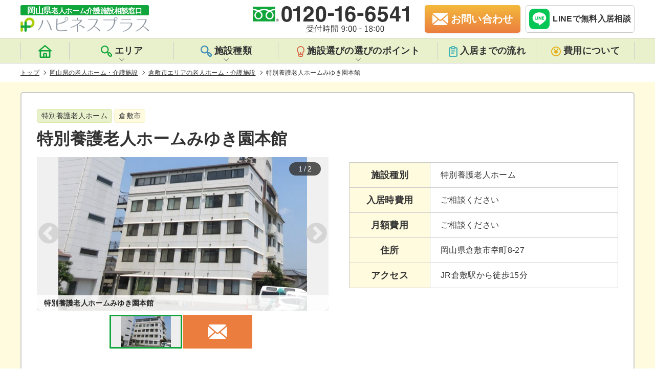

--- FILE ---
content_type: text/html; charset=UTF-8
request_url: https://okayama-roujinhome.jp/area/kurashiki/180492/
body_size: 18344
content:
<!DOCTYPE html>
<html lang="ja">

<head prefix="og:http://ogp.me/ns#">
            <meta charset="UTF-8">
        <meta name="viewport" content="width=device-width, initial-scale=1, maximum-scale=1">
        <meta http-equiv="X-UA-Compatible" content="ie=edge">
        <meta name="format-detection" content="telephone=no">
        <meta name="google-site-verification" content="">

        <!-- favicon -->
        <link rel="shortcut icon" href="https://okayama-roujinhome.jp/wp-content/themes/happiness/favicon/favicon.ico" type="image/x-icon">
        <link rel="icon" type="image/vnd.microsoft.icon" href="https://okayama-roujinhome.jp/wp-content/themes/happiness/favicon/favicon.ico">
        <link rel="icon" type="image/png" href="https://okayama-roujinhome.jp/wp-content/themes/happiness/favicon/icon-16x16.png" sizes="16x16">
        <link rel="icon" type="image/png" href="https://okayama-roujinhome.jp/wp-content/themes/happiness/favicon/icon-24x24.png" sizes="24x24">
        <link rel="icon" type="image/png" href="https://okayama-roujinhome.jp/wp-content/themes/happiness/favicon/icon-32x32.png" sizes="32x32">
        <link rel="icon" type="image/png" href="https://okayama-roujinhome.jp/wp-content/themes/happiness/favicon/icon-48x48.png" sizes="48x48">
        <link rel="apple-touch-icon" href="https://okayama-roujinhome.jp/wp-content/themes/happiness/favicon/apple-touch-icon-180x180.png">
        <link rel="icon" href="https://okayama-roujinhome.jp/wp-content/themes/happiness/favicon/android-chrome-192x192.png" sizes="192x192">
        <meta name="msapplication-TileImage" content="https://okayama-roujinhome.jp/wp-content/themes/happiness/favicon/mstile-144x144.png">

        <meta name="description" content="食費について：1，380／日">
<title>特別養護老人ホームみゆき園本館(倉敷市の特別養護老人ホーム)</title>
  <link rel="canonical" href="https://okayama-roujinhome.jp/area/kurashiki/180492/"/>
  <script type="application/ld+json">
{
    "@context": "http://schema.org",
    "@type": "Article",
    "mainEntityOfPage": {
        "@type": "WebSite",
        "url": "https://okayama-roujinhome.jp/",
        "name": "岡山県老人ホーム・介護施設相談窓口『ハピネスプラス』",
        "author": {
            "@type": "Organization",
            "name": "株式会社リレーションプラス",
            "url": "https://okayama-roujinhome.jp/",
            "logo": "",
            "contactPoint": [{
                "@type": "ContactPoint",
                "telephone": "+81-120-16-6541",
                "contactType": "customer service",
                "email": "okayama.roujinhome@gmail.com",
                "areaServed": [
                    "JP"
                ],
                 "contactOption": [
                    "TollFree"
                ],
                 "availableLanguage": [
                    "Japanese"
                ]
            }]
        },
        "potentialAction": {
            "@type": "SearchAction",
            "target": "https://okayama-roujinhome.jp/facility/?s={search_term_string}",
            "query-input": "required name=search_term_string"
        }
    },
    "headline": "特別養護老人ホームみゆき園本館",
    "description": "食費について：1，380／日",
    "datePublished": "2018-03-20T16:49:00+09:00",
    "dateModified": "2023-02-13T21:46:39+09:00",
    "image": [
        "https://okayama-roujinhome.jp/wp-content/uploads/2018/03/IMG_017-600x371.jpg"
    ],
    "author": {
        "@type": "Organization",
        "name": "株式会社リレーションプラス"
    },
    "publisher": {
        "@type": "Organization",
        "name": "株式会社リレーションプラス",
        "logo": {
            "@type": "ImageObject",
            "url": "",
            "width": 0
        }
    }
}
</script>
<script type="application/ld+json">
{
    "@context": "http://schema.org",
    "@type": "Product",
    "name": "特別養護老人ホームみゆき園本館",
    "description": "食費について：1，380／日",
    "image": "https://okayama-roujinhome.jp/wp-content/uploads/2018/03/IMG_017-600x371.jpg",
    "category": "特別養護老人ホーム",
    "brand": "社会福祉法人みゆき会",
    "url": "https://okayama-roujinhome.jp/area/kurashiki/180492/",
    "releaseDate": "1970-01-01T00:00:00+00:00",
    "offers": [{
        "@type": "AggregateOffer",
        "alternateName": "入居時費用",
        "lowprice": 9999999999,
        "priceCurrency": "JPY"
    }, {
        "@type": "AggregateOffer",
        "alternateName": "月額費用",
        "lowprice": 9999999999,
        "priceCurrency": "JPY"
    }]
}
</script>
<script type="application/ld+json">
{
    "@context": "https://schema.org",
    "@type": "FAQPage",
    "mainEntity": [{
            "@type": "Question",
            "name": "資料請求はできますか？",
            "acceptedAnswer": {
                "@type": "Answer",
                "text": "はい。ご用意しております。<a href='https://okayama-roujinhome.jp/contact/?facilities=180492&#038;post_id=9636&#038;type=other'>こちら</a>よりお気軽にご請求ください。必要事項を記入し「 送信」 をクリックしてくだされば岡山県老人ホーム・ 介護施設相談窓口『 ハピネスプラス』 からメールにてご連絡をさせていただきます。 "
            }
        },
        {
            "@type": "Question",
            "name": "入居条件について教えてください。",
            "acceptedAnswer": {
                "@type": "Answer",
                "text": "特別養護老人ホームみゆき園本館の入居条件は<ul></ul>となっております。 詳しくはフリーダイヤル：<a href='tel:0120166541'>0120 - 16 - 6541</a>もしくは<a href='https://okayama-roujinhome.jp/contact/?facilities=180492&#038;post_id=9636&#038;type=other'>お問い合わせフォーム</a>からいつでもお気軽にお問い合わせください。 "
            }
        },
        {
            "@type": "Question",
            "name": "入居にかかる費用を教えてください。",
            "acceptedAnswer": {
                "@type": "Answer",
                "text": "初期費用が9999999999、月額費用が9999999999となっております。詳しくは<a href='https://okayama-roujinhome.jp/area/kurashiki/180492/#priceplan'>こちら</a>からご確認いただけます。"
            }
        }
    ]
}
</script>
<script type="application/ld+json">
{
    "@context": "https://schema.org",
    "@type": "BreadcrumbList",
    "itemListElement": [{
            "@type": "ListItem",
            "position": 1,
            "item": {
                "@id": "https://okayama-roujinhome.jp/",
                "name": "岡山県老人ホーム・介護施設相談窓口『ハピネスプラス』"
            }
        },
                 {
            "@type": "ListItem",
            "position": 2,
            "item": {
                "@id": "https://okayama-roujinhome.jp/facility/",
                "name": "岡山県の老人ホーム・介護施設"
            }
        }
        ,
                 {
            "@type": "ListItem",
            "position": 3,
            "item": {
                "@id": "https://okayama-roujinhome.jp/area/kurashiki/",
                "name": "倉敷市エリアの老人ホーム・介護施設"
            }
        }
        ,
                 {
            "@type": "ListItem",
            "position": 4,
            "item": {
                "@id": "httpsokayama-roujinhome.jp/area/kurashiki/180492/",
                "name": "特別養護老人ホームみゆき園本館"
            }
        }
        
            ]
}
</script>
<meta property="og:title" content="特別養護老人ホームみゆき園本館">
<meta property="og:description" content="食費について：1，380／日">
<meta property="og:url" content="https://okayama-roujinhome.jp/area/kurashiki/180492/">
<meta property="og:image" content="https://okayama-roujinhome.jp/wp-content/uploads/2018/03/IMG_017-600x371.jpg">
<meta property="og:type" content="article">
<meta property="og:site_name" content="岡山県老人ホーム介護施設相談窓口ハピネスプラス">
<meta name="twitter:card" content="summary_large_image">
<meta name="twitter:site" content="@happinesplus">
<meta name='robots' content='max-image-preview:large' />
<link rel='dns-prefetch' href='//maps.google.com' />
<link rel='dns-prefetch' href='//s.w.org' />
<link rel='stylesheet' id='csviae-common-css'  href='https://okayama-roujinhome.jp/wp-content/plugins/csv-importer-and-exporter/css/common.css' media='all' />
<link rel='stylesheet' id='reset-css'  href='https://okayama-roujinhome.jp/wp-content/themes/happiness/css/sanitize.css' media='all' />
<link rel='stylesheet' id='common-style-css'  href='https://okayama-roujinhome.jp/wp-content/themes/happiness/css/style.css?v=1.2.7' media='all' />
<link rel='stylesheet' id='slick-css'  href='https://okayama-roujinhome.jp/wp-content/themes/happiness/css/slick.css' media='all' />
<link rel='stylesheet' id='lightbox-css'  href='https://okayama-roujinhome.jp/wp-content/themes/happiness/css/lightbox.css' media='all' />
<link rel='stylesheet' id='slick-theme-css'  href='https://okayama-roujinhome.jp/wp-content/themes/happiness/css/slick-theme.css' media='all' />
<style id='global-styles-inline-css' type='text/css'>
body{--wp--preset--color--black: #000000;--wp--preset--color--cyan-bluish-gray: #abb8c3;--wp--preset--color--white: #ffffff;--wp--preset--color--pale-pink: #f78da7;--wp--preset--color--vivid-red: #cf2e2e;--wp--preset--color--luminous-vivid-orange: #ff6900;--wp--preset--color--luminous-vivid-amber: #fcb900;--wp--preset--color--light-green-cyan: #7bdcb5;--wp--preset--color--vivid-green-cyan: #00d084;--wp--preset--color--pale-cyan-blue: #8ed1fc;--wp--preset--color--vivid-cyan-blue: #0693e3;--wp--preset--color--vivid-purple: #9b51e0;--wp--preset--gradient--vivid-cyan-blue-to-vivid-purple: linear-gradient(135deg,rgba(6,147,227,1) 0%,rgb(155,81,224) 100%);--wp--preset--gradient--light-green-cyan-to-vivid-green-cyan: linear-gradient(135deg,rgb(122,220,180) 0%,rgb(0,208,130) 100%);--wp--preset--gradient--luminous-vivid-amber-to-luminous-vivid-orange: linear-gradient(135deg,rgba(252,185,0,1) 0%,rgba(255,105,0,1) 100%);--wp--preset--gradient--luminous-vivid-orange-to-vivid-red: linear-gradient(135deg,rgba(255,105,0,1) 0%,rgb(207,46,46) 100%);--wp--preset--gradient--very-light-gray-to-cyan-bluish-gray: linear-gradient(135deg,rgb(238,238,238) 0%,rgb(169,184,195) 100%);--wp--preset--gradient--cool-to-warm-spectrum: linear-gradient(135deg,rgb(74,234,220) 0%,rgb(151,120,209) 20%,rgb(207,42,186) 40%,rgb(238,44,130) 60%,rgb(251,105,98) 80%,rgb(254,248,76) 100%);--wp--preset--gradient--blush-light-purple: linear-gradient(135deg,rgb(255,206,236) 0%,rgb(152,150,240) 100%);--wp--preset--gradient--blush-bordeaux: linear-gradient(135deg,rgb(254,205,165) 0%,rgb(254,45,45) 50%,rgb(107,0,62) 100%);--wp--preset--gradient--luminous-dusk: linear-gradient(135deg,rgb(255,203,112) 0%,rgb(199,81,192) 50%,rgb(65,88,208) 100%);--wp--preset--gradient--pale-ocean: linear-gradient(135deg,rgb(255,245,203) 0%,rgb(182,227,212) 50%,rgb(51,167,181) 100%);--wp--preset--gradient--electric-grass: linear-gradient(135deg,rgb(202,248,128) 0%,rgb(113,206,126) 100%);--wp--preset--gradient--midnight: linear-gradient(135deg,rgb(2,3,129) 0%,rgb(40,116,252) 100%);--wp--preset--duotone--dark-grayscale: url('#wp-duotone-dark-grayscale');--wp--preset--duotone--grayscale: url('#wp-duotone-grayscale');--wp--preset--duotone--purple-yellow: url('#wp-duotone-purple-yellow');--wp--preset--duotone--blue-red: url('#wp-duotone-blue-red');--wp--preset--duotone--midnight: url('#wp-duotone-midnight');--wp--preset--duotone--magenta-yellow: url('#wp-duotone-magenta-yellow');--wp--preset--duotone--purple-green: url('#wp-duotone-purple-green');--wp--preset--duotone--blue-orange: url('#wp-duotone-blue-orange');--wp--preset--font-size--small: 13px;--wp--preset--font-size--medium: 20px;--wp--preset--font-size--large: 36px;--wp--preset--font-size--x-large: 42px;}.has-black-color{color: var(--wp--preset--color--black) !important;}.has-cyan-bluish-gray-color{color: var(--wp--preset--color--cyan-bluish-gray) !important;}.has-white-color{color: var(--wp--preset--color--white) !important;}.has-pale-pink-color{color: var(--wp--preset--color--pale-pink) !important;}.has-vivid-red-color{color: var(--wp--preset--color--vivid-red) !important;}.has-luminous-vivid-orange-color{color: var(--wp--preset--color--luminous-vivid-orange) !important;}.has-luminous-vivid-amber-color{color: var(--wp--preset--color--luminous-vivid-amber) !important;}.has-light-green-cyan-color{color: var(--wp--preset--color--light-green-cyan) !important;}.has-vivid-green-cyan-color{color: var(--wp--preset--color--vivid-green-cyan) !important;}.has-pale-cyan-blue-color{color: var(--wp--preset--color--pale-cyan-blue) !important;}.has-vivid-cyan-blue-color{color: var(--wp--preset--color--vivid-cyan-blue) !important;}.has-vivid-purple-color{color: var(--wp--preset--color--vivid-purple) !important;}.has-black-background-color{background-color: var(--wp--preset--color--black) !important;}.has-cyan-bluish-gray-background-color{background-color: var(--wp--preset--color--cyan-bluish-gray) !important;}.has-white-background-color{background-color: var(--wp--preset--color--white) !important;}.has-pale-pink-background-color{background-color: var(--wp--preset--color--pale-pink) !important;}.has-vivid-red-background-color{background-color: var(--wp--preset--color--vivid-red) !important;}.has-luminous-vivid-orange-background-color{background-color: var(--wp--preset--color--luminous-vivid-orange) !important;}.has-luminous-vivid-amber-background-color{background-color: var(--wp--preset--color--luminous-vivid-amber) !important;}.has-light-green-cyan-background-color{background-color: var(--wp--preset--color--light-green-cyan) !important;}.has-vivid-green-cyan-background-color{background-color: var(--wp--preset--color--vivid-green-cyan) !important;}.has-pale-cyan-blue-background-color{background-color: var(--wp--preset--color--pale-cyan-blue) !important;}.has-vivid-cyan-blue-background-color{background-color: var(--wp--preset--color--vivid-cyan-blue) !important;}.has-vivid-purple-background-color{background-color: var(--wp--preset--color--vivid-purple) !important;}.has-black-border-color{border-color: var(--wp--preset--color--black) !important;}.has-cyan-bluish-gray-border-color{border-color: var(--wp--preset--color--cyan-bluish-gray) !important;}.has-white-border-color{border-color: var(--wp--preset--color--white) !important;}.has-pale-pink-border-color{border-color: var(--wp--preset--color--pale-pink) !important;}.has-vivid-red-border-color{border-color: var(--wp--preset--color--vivid-red) !important;}.has-luminous-vivid-orange-border-color{border-color: var(--wp--preset--color--luminous-vivid-orange) !important;}.has-luminous-vivid-amber-border-color{border-color: var(--wp--preset--color--luminous-vivid-amber) !important;}.has-light-green-cyan-border-color{border-color: var(--wp--preset--color--light-green-cyan) !important;}.has-vivid-green-cyan-border-color{border-color: var(--wp--preset--color--vivid-green-cyan) !important;}.has-pale-cyan-blue-border-color{border-color: var(--wp--preset--color--pale-cyan-blue) !important;}.has-vivid-cyan-blue-border-color{border-color: var(--wp--preset--color--vivid-cyan-blue) !important;}.has-vivid-purple-border-color{border-color: var(--wp--preset--color--vivid-purple) !important;}.has-vivid-cyan-blue-to-vivid-purple-gradient-background{background: var(--wp--preset--gradient--vivid-cyan-blue-to-vivid-purple) !important;}.has-light-green-cyan-to-vivid-green-cyan-gradient-background{background: var(--wp--preset--gradient--light-green-cyan-to-vivid-green-cyan) !important;}.has-luminous-vivid-amber-to-luminous-vivid-orange-gradient-background{background: var(--wp--preset--gradient--luminous-vivid-amber-to-luminous-vivid-orange) !important;}.has-luminous-vivid-orange-to-vivid-red-gradient-background{background: var(--wp--preset--gradient--luminous-vivid-orange-to-vivid-red) !important;}.has-very-light-gray-to-cyan-bluish-gray-gradient-background{background: var(--wp--preset--gradient--very-light-gray-to-cyan-bluish-gray) !important;}.has-cool-to-warm-spectrum-gradient-background{background: var(--wp--preset--gradient--cool-to-warm-spectrum) !important;}.has-blush-light-purple-gradient-background{background: var(--wp--preset--gradient--blush-light-purple) !important;}.has-blush-bordeaux-gradient-background{background: var(--wp--preset--gradient--blush-bordeaux) !important;}.has-luminous-dusk-gradient-background{background: var(--wp--preset--gradient--luminous-dusk) !important;}.has-pale-ocean-gradient-background{background: var(--wp--preset--gradient--pale-ocean) !important;}.has-electric-grass-gradient-background{background: var(--wp--preset--gradient--electric-grass) !important;}.has-midnight-gradient-background{background: var(--wp--preset--gradient--midnight) !important;}.has-small-font-size{font-size: var(--wp--preset--font-size--small) !important;}.has-medium-font-size{font-size: var(--wp--preset--font-size--medium) !important;}.has-large-font-size{font-size: var(--wp--preset--font-size--large) !important;}.has-x-large-font-size{font-size: var(--wp--preset--font-size--x-large) !important;}
</style>
<script src='https://okayama-roujinhome.jp/wp-includes/js/jquery/jquery.min.js' id='jquery-core-js'></script>
<script src='https://okayama-roujinhome.jp/wp-includes/js/jquery/jquery-migrate.min.js' id='jquery-migrate-js'></script>
<script src='https://okayama-roujinhome.jp/wp-content/themes/happiness/js/lightbox.js' id='lightbox-js'></script>
<script src='https://maps.google.com/maps/api/js?key=AIzaSyA6YsYQwG1yB5MRtF_xWhQvkr7ZKmUILCA' id='gmap-api-js'></script>
<script type='text/javascript' id='gmaps-js-extra'>
/* <![CDATA[ */
var gmapL10 = {"marker":{"zoom":14,"centerTo":true,"lat":34.60741970000000122809069580398499965667724609375,"lng":133.774875100000002703382051549851894378662109375,"title":"\u7279\u5225\u990a\u8b77\u8001\u4eba\u30db\u30fc\u30e0\u307f\u3086\u304d\u5712\u672c\u9928","address":"\u5ca1\u5c71\u770c\u5009\u6577\u5e02\u5e78\u753a8-27"}};
/* ]]> */
</script>
<script src='https://okayama-roujinhome.jp/wp-content/themes/happiness/js/gmaps-1.1.0.min.js' id='gmaps-js'></script>
<script src='https://okayama-roujinhome.jp/wp-content/themes/happiness/js/megamenu.js' id='megamenu-js'></script>
<script src='https://okayama-roujinhome.jp/wp-content/themes/happiness/js/jquery.smoothScroll.min.js' id='smoothscroll-js'></script>
<script src='https://okayama-roujinhome.jp/wp-content/themes/happiness/js/jquery.matchHeight.min.js' id='matchheight-js'></script>
<script src='https://okayama-roujinhome.jp/wp-content/themes/happiness/js/common.js' id='common-script-js'></script>
<script src='https://okayama-roujinhome.jp/wp-content/themes/happiness/js/slick.min.js' id='slick-js'></script>
<link rel='shortlink' href='https://okayama-roujinhome.jp/?p=9636' />
<link rel="icon" href="https://okayama-roujinhome.jp/wp-content/uploads/2019/02/cropped-06597c68a5c312ad88403a961a21bf9b-32x32.png" sizes="32x32" />
<link rel="icon" href="https://okayama-roujinhome.jp/wp-content/uploads/2019/02/cropped-06597c68a5c312ad88403a961a21bf9b-192x192.png" sizes="192x192" />
<link rel="apple-touch-icon" href="https://okayama-roujinhome.jp/wp-content/uploads/2019/02/cropped-06597c68a5c312ad88403a961a21bf9b-180x180.png" />
<meta name="msapplication-TileImage" content="https://okayama-roujinhome.jp/wp-content/uploads/2019/02/cropped-06597c68a5c312ad88403a961a21bf9b-270x270.png" />

        <!--[if lt IE 9]>
	<script src="https://cdnjs.cloudflare.com/ajax/libs/html5shiv/3.7.3/html5shiv.js"></script>
<![endif]-->

        <!-- Global site tag (gtag.js) - Google Analytics -->
        <script async src="https://www.googletagmanager.com/gtag/js?id=G-W6G3SX49XH"></script>
        <script>
        window.dataLayer = window.dataLayer || [];

        function gtag() {
            dataLayer.push(arguments);
        }
        gtag('js', new Date());

        gtag('config', 'G-W6G3SX49XH');
        gtag('config', 'UA-114445016-1');
        </script>

    </head>
    <!-- HEADER -->

<body class="facility-template-default single single-facility postid-9636" id="pagetop">
<header id="header" class="header">
    <div class="header__inner">
        <div class="header__left">
            <a href="https://okayama-roujinhome.jp/">
                <img src="https://okayama-roujinhome.jp/wp-content/themes/happiness/img/common/logo.svg" alt="岡山県老人ホーム介護施設相談窓口ハピネスプラス" width="251" height="52" loading="eager">
            </a>
        </div>
        <div class="header__right">
            <div class="header__right--tel">
                <img src="https://okayama-roujinhome.jp/wp-content/themes/happiness/img/common/headerTel.svg" alt="岡山県老人ホーム介護施設相談窓口の電話番号は0120-16-6541です。" width="306" height="54">
            </div>
            <a href="https://okayama-roujinhome.jp/contact/" class="header__right--mail"><span>お問い合わせ</span></a>
            <div class="header__line">
                <a href="https://line.me/R/ti/p/%40183pamjo" target="_blank" rel="noopener nofollow noreferrer" onclick="gtag('event', 'line-tap', {'event_category': 'click'});">
                    <img src="https://okayama-roujinhome.jp/wp-content/themes/happiness/img/common/entryFixed__line.svg" alt="ハピネスプラスのLINE公式アカウントから無料の相談が受けれます。" width="50" height="50" loading="lazy">
                    <span>LINEで無料入居相談</span>
                </a>
            </div>
            <div class="header__sp" id="nav-mobile">
                <span></span>
                <span></span>
                <span></span>
            </div>
        </div>
    </div>
    <nav id="nav" class="nav">
        <div class="nav__inner">
            <ul class="nav__listBox">
                <li class="nav__listBox__lists">
                    <a href="https://okayama-roujinhome.jp/">
                        <span class="headerIcon">
                            <svg xmlns="http://www.w3.org/2000/svg" width="25.398" height="25.403" viewBox="0 0 25.398 25.403">
                                <path id="iconHome" class="iconHome" d="M26.972,12.479,15.54,2.317a1.27,1.27,0,0,0-1.677,0L2.431,12.479A1.271,1.271,0,0,0,3.27,14.7H4.54V26.134A1.27,1.27,0,0,0,5.81,27.4H23.593a1.27,1.27,0,0,0,1.27-1.27V14.7h1.27a1.271,1.271,0,0,0,.838-2.223Zm-11,12.385h-2.54V21.053a1.27,1.27,0,1,1,2.54,0Zm6.351,0H18.512V21.053a3.811,3.811,0,1,0-7.621,0v3.811H7.08V14.7H22.323ZM6.61,12.161,14.7,4.972l8.091,7.189Z" transform="translate(-2.003 -2.001)" />
                            </svg>
                        </span>
                        <span class="home">トップページ</span>
                    </a>
                </li>
                <li id="area" class="nav__listBox__lists area">
                    <div class="sec-tit">
                        <span class="headerIcon">
                            <svg xmlns="http://www.w3.org/2000/svg" width="21.832" height="21.914" viewBox="0 0 21.832 21.914">
                                <path id="iconSearch" class="iconSearch" d="M22.936,18.284l-2.274-2.329a3.383,3.383,0,0,0-3.734-.626l-.989-.989a7.689,7.689,0,1,0-1.549,1.549l.978.978a3.3,3.3,0,0,0,.582,3.8L18.279,23a3.313,3.313,0,1,0,4.657-4.712Zm-9.314-4.657a5.492,5.492,0,1,1,1.613-3.888,5.492,5.492,0,0,1-1.613,3.888Zm7.765,7.765a1.1,1.1,0,0,1-1.56,0L17.5,19.064a1.1,1.1,0,1,1,1.56-1.56l2.329,2.329a1.1,1.1,0,0,1,0,1.56Z" transform="translate(-2.096 -2.046)" />
                            </svg>
                        </span>エリア
                    </div>
                    <div class="areaList">
                        <ul class="areaList__box">
                            <li><a href="https://okayama-roujinhome.jp/area/niimi/">新見市</a></li>
<li><a href="https://okayama-roujinhome.jp/area/shoo/">勝央町</a></li>
<li><a href="https://okayama-roujinhome.jp/area/takahashi/">高梁市</a></li>
<li><a href="https://okayama-roujinhome.jp/area/nishiawakura/">西粟倉村</a></li>
<li><a href="https://okayama-roujinhome.jp/area/ihara/">井原市</a></li>
<li><a href="https://okayama-roujinhome.jp/area/mimasaka/">美作市</a></li>
<li><a href="https://okayama-roujinhome.jp/area/yakage/">矢掛町</a></li>
<li><a href="https://okayama-roujinhome.jp/area/kibichuo/">吉備中央町</a></li>
<li><a href="https://okayama-roujinhome.jp/area/soja/">総社市</a></li>
<li><a href="https://okayama-roujinhome.jp/area/akaiwa/">赤磐市</a></li>
<li><a href="https://okayama-roujinhome.jp/area/kasaoka/">笠岡市</a></li>
<li><a href="https://okayama-roujinhome.jp/area/wake/">和気町</a></li>
<li><a href="https://okayama-roujinhome.jp/area/satosho/">里庄町</a></li>
<li><a href="https://okayama-roujinhome.jp/area/bizen/">備前市</a></li>
<li><a href="https://okayama-roujinhome.jp/area/asakuchi/">浅口市</a></li>
<li><a href="https://okayama-roujinhome.jp/area/setouchi/">瀬戸内市</a></li>
<li><a href="https://okayama-roujinhome.jp/area/hayashima/">早島町</a></li>
<li><a href="https://okayama-roujinhome.jp/area/tamano/">玉野市</a></li>
<li><a href="https://okayama-roujinhome.jp/area/shinjo/">新庄村</a></li>
<li><a href="https://okayama-roujinhome.jp/area/%e6%b5%85%e5%8f%a3%e9%83%a1/">浅口郡</a></li>
<li><a href="https://okayama-roujinhome.jp/area/maniwa/">真庭市</a></li>
<li><a href="https://okayama-roujinhome.jp/area/%e5%b0%8f%e7%94%b0%e9%83%a1/">小田郡</a></li>
<li><a href="https://okayama-roujinhome.jp/area/kagamino/">鏡野町</a></li>
<li><a href="https://okayama-roujinhome.jp/area/other/">その他</a></li>
<li><a href="https://okayama-roujinhome.jp/area/tsuyama/">津山市</a></li>
<li><a href="https://okayama-roujinhome.jp/area/%e8%8b%ab%e7%94%b0%e9%83%a1/">苫田郡</a></li>
<li><a href="https://okayama-roujinhome.jp/area/misaki/">美咲町</a></li>
<li><a href="https://okayama-roujinhome.jp/area/%e5%8a%a0%e8%b3%80%e9%83%a1/">加賀郡</a></li>
<li><a href="https://okayama-roujinhome.jp/area/okayama/">岡山市</a></li>
<li><a href="https://okayama-roujinhome.jp/area/kumenan/">久米南町</a></li>
<li><a href="https://okayama-roujinhome.jp/area/%e4%b9%85%e7%b1%b3%e9%83%a1/">久米郡</a></li>
<li><a href="https://okayama-roujinhome.jp/area/kurashiki/">倉敷市</a></li>
<li><a href="https://okayama-roujinhome.jp/area/nagi/">奈義町</a></li>
                        </ul>
                    </div>
                </li>
                <li id="kind" class="nav__listBox__lists kind">
                    <div class="sec-tit">
                        <span class="headerIcon">
                            <svg xmlns="http://www.w3.org/2000/svg" width="21.832" height="21.914" viewBox="0 0 21.832 21.914">
                                <path id="iconKind" class="iconKind" d="M22.936,18.284l-2.274-2.329a3.383,3.383,0,0,0-3.734-.626l-.989-.989a7.689,7.689,0,1,0-1.549,1.549l.978.978a3.3,3.3,0,0,0,.582,3.8L18.279,23a3.313,3.313,0,1,0,4.657-4.712Zm-9.314-4.657a5.492,5.492,0,1,1,1.613-3.888,5.492,5.492,0,0,1-1.613,3.888Zm7.765,7.765a1.1,1.1,0,0,1-1.56,0L17.5,19.064a1.1,1.1,0,1,1,1.56-1.56l2.329,2.329a1.1,1.1,0,0,1,0,1.56Z" transform="translate(-2.096 -2.046)" />
                            </svg>
                        </span>施設種類
                    </div>
                    <div class="kindList">
                        <ul class="kindList__box">
                            <li><a href="https://okayama-roujinhome.jp/kind/%e3%82%b5%e3%83%bc%e3%83%93%e3%82%b9%e4%bb%98%e9%ab%98%e9%bd%a2%e8%80%85%e5%90%91%e3%81%91%e4%bd%8f%e5%ae%85/">サービス付高齢者向け住宅</a></li>
<li><a href="https://okayama-roujinhome.jp/kind/%e3%82%b0%e3%83%ab%e3%83%bc%e3%83%97%e3%83%9b%e3%83%bc%e3%83%a0/">グループホーム</a></li>
<li><a href="https://okayama-roujinhome.jp/kind/%e7%89%b9%e5%88%a5%e9%a4%8a%e8%ad%b7%e8%80%81%e4%ba%ba%e3%83%9b%e3%83%bc%e3%83%a0/">特別養護老人ホーム</a></li>
<li><a href="https://okayama-roujinhome.jp/kind/%e3%82%b1%e3%82%a2%e3%83%8f%e3%82%a6%e3%82%b9%ef%bc%88%e8%bb%bd%e8%b2%bb%e8%80%81%e4%ba%ba%e3%83%9b%e3%83%bc%e3%83%a0%ef%bc%89/">ケアハウス（軽費老人ホーム）</a></li>
<li><a href="https://okayama-roujinhome.jp/kind/%e7%89%b9%e5%ae%9a%e6%96%bd%e8%a8%ad%e5%85%a5%e5%b1%85%e8%80%85%e7%94%9f%e6%b4%bb%e4%bb%8b%e8%ad%b7%e6%9c%89%e6%96%99%e8%80%81%e4%ba%ba%e3%83%9b%e3%83%bc%e3%83%a0/">特定施設入居者生活介護有料老人ホーム</a></li>
<li><a href="https://okayama-roujinhome.jp/kind/%e5%9c%b0%e5%9f%9f%e5%af%86%e7%9d%80%e5%9e%8b%e7%89%b9%e5%ae%9a%e6%96%bd%e8%a8%ad%e5%85%a5%e5%b1%85%e8%80%85%e7%94%9f%e6%b4%bb%e4%bb%8b%e8%ad%b7%e6%9c%89%e6%96%99%e8%80%81%e4%ba%ba%e3%83%9b%e3%83%bc/">地域密着型特定施設入居者生活介護有料老人ホーム</a></li>
<li><a href="https://okayama-roujinhome.jp/kind/%e4%bb%8b%e8%ad%b7%e4%bb%98%e6%9c%89%e6%96%99%e8%80%81%e4%ba%ba%e3%83%9b%e3%83%bc%e3%83%a0/">介護付有料老人ホーム</a></li>
<li><a href="https://okayama-roujinhome.jp/kind/%e4%bd%8f%e5%ae%85%e5%9e%8b%e6%9c%89%e6%96%99%e8%80%81%e4%ba%ba%e3%83%9b%e3%83%bc%e3%83%a0/">住宅型有料老人ホーム</a></li>
                        </ul>
                    </div>
                </li>
                <li id="point" class="nav__listBox__lists point">
                    <div class="sec-tit">
                        <span class="headerIcon">
                            <svg xmlns="http://www.w3.org/2000/svg" width="15.262" height="20.988" viewBox="0 0 15.262 20.988">
                                <path id="iconBulb" class="iconBulb" d="M16.487,2.736A7.635,7.635,0,0,0,5.774,13.525a4.331,4.331,0,0,1,1.088,2.738v2.862a2.862,2.862,0,0,0,2.862,2.862H13.54A2.862,2.862,0,0,0,16.4,19.125V16.444A4.932,4.932,0,0,1,17.565,13.4,7.632,7.632,0,0,0,16.487,2.717ZM14.493,19.125a.954.954,0,0,1-.954.954H9.724a.954.954,0,0,1-.954-.954v-.954h5.724Zm1.593-6.907a6.8,6.8,0,0,0-1.593,4.045H12.586V13.4a.954.954,0,1,0-1.908,0v2.862H8.77a6.2,6.2,0,0,0-1.526-3.968A5.721,5.721,0,1,1,17.355,8.632a5.619,5.619,0,0,1-1.269,3.587Z" transform="translate(-4 -0.999)" />
                            </svg>
                        </span>施設選びの選びのポイント
                    </div>
                    <div class="pointList">
                        <ul class="pointList__box">
                            <li><a href="https://okayama-roujinhome.jp/kind/">老人ホームの種類</a></li>
                            <li><a href="https://okayama-roujinhome.jp/point/">施設選びのポイント</a></li>
                            <li><a href="https://okayama-roujinhome.jp/flow/">入居までの流れ</a></li>
                            <li><a href="https://okayama-roujinhome.jp/cost/">費用について</a></li>
                            <li><a href="https://okayama-roujinhome.jp/case/">トラブル事例</a></li>
                            <li><a href="https://okayama-roujinhome.jp/merit/">掲載をご希望の施設様</a></li>
                        </ul>
                    </div>
                </li>
                <li class="nav__listBox__lists">
                    <a href="https://okayama-roujinhome.jp/flow/">
                        <span class="headerIcon">
                            <svg xmlns="http://www.w3.org/2000/svg" width="16.943" height="21.178" viewBox="0 0 16.943 21.178">
                                <path id="iconBinder" class="iconBinder" d="M13.53,14.707H9.295a1.059,1.059,0,1,0,0,2.118H13.53a1.059,1.059,0,1,0,0-2.118ZM17.766,4.118h-1.25A3.177,3.177,0,0,0,13.53,2H11.412A3.177,3.177,0,0,0,8.426,4.118H7.177A3.177,3.177,0,0,0,4,7.295V20a3.177,3.177,0,0,0,3.177,3.177H17.766A3.177,3.177,0,0,0,20.943,20V7.295a3.177,3.177,0,0,0-3.177-3.177ZM10.353,5.177a1.059,1.059,0,0,1,1.059-1.059H13.53a1.059,1.059,0,0,1,1.059,1.059V6.236H10.353ZM18.825,20a1.059,1.059,0,0,1-1.059,1.059H7.177A1.059,1.059,0,0,1,6.118,20V7.295A1.059,1.059,0,0,1,7.177,6.236H8.236V7.295A1.059,1.059,0,0,0,9.295,8.353h6.353a1.059,1.059,0,0,0,1.059-1.059V6.236h1.059a1.059,1.059,0,0,1,1.059,1.059Zm-3.177-9.53H9.295a1.059,1.059,0,1,0,0,2.118h6.353a1.059,1.059,0,1,0,0-2.118Z" transform="translate(-4 -2)" />
                            </svg>
                        </span>入居までの流れ
                    </a>
                </li>
                <li class="nav__listBox__lists">
                    <a href="https://okayama-roujinhome.jp/cost/">
                        <span class="headerIcon">
                            <svg xmlns="http://www.w3.org/2000/svg" width="19.169" height="19.169" viewBox="0 0 19.169 19.169">
                                <path id="iconMoney" class="iconMoney" d="M10.584,1a9.584,9.584,0,1,0,9.584,9.584A9.584,9.584,0,0,0,10.584,1Zm0,17.426a7.842,7.842,0,1,1,7.842-7.842,7.842,7.842,0,0,1-7.842,7.842ZM13.05,5.749l-2.466,3.7-2.466-3.7a.871.871,0,0,0-1.455.958L8.5,9.469H7.97a.871.871,0,1,0,0,1.743H9.713l.044.07v.8H7.97a.871.871,0,1,0,0,1.743H9.713v1.987a.871.871,0,0,0,1.743,0V13.826H13.2a.871.871,0,0,0,0-1.743H11.456v-.8l.044-.07h1.7a.871.871,0,1,0,0-1.743h-.531l1.838-2.762a.871.871,0,0,0-1.455-.958Z" transform="translate(-1 -1)" />
                            </svg>
                        </span>費用について
                    </a>
                </li>
            </ul>
        </div>
        <div class="nav__cv">
            <a href="tel:0120-16-6541" onclick="gtag('event', 'tel-tap', {'event_category': 'click'});">
                <img src="https://okayama-roujinhome.jp/wp-content/themes/happiness/img/common/entryFixed__tel--w.svg" alt="ハピネスプラスへの電話は0120-16-6541 受付時間9:30〜18:00 お気軽にお問い合わせください。" width="64" height="64" loading="lazy">
                <p><span>0120-16-6541</span>9:30〜18:00</p>
            </a>
            <a href="https://okayama-roujinhome.jp/contact/">
                <img src="https://okayama-roujinhome.jp/wp-content/themes/happiness/img/common/entryFixed__mail--w.svg" alt="ハピネスプラスへのお問い合わせは24時間受付中　お気軽にお問い合わせください。" width="64" height="64" loading="lazy">
                <p>お問い合わせ</p>
            </a>
            <a href="https://line.me/R/ti/p/%40183pamjo" target="_blank" rel="noopener nofollow noreferrer"onclick="gtag('event', 'line-tap', {'event_category': 'click'});">
                <img src="https://okayama-roujinhome.jp/wp-content/themes/happiness/img/common/entryFixed__line--w.svg" alt="ハピネスプラスのLINE公式アカウントから無料の相談が受けれます。" width="64" height="64" loading="lazy">
                <p>無料入居相談</p>
            </a>
        </div>
    </nav>
</header>

<div class="header__blockproxy"></div>

<div class="breadcrumbs">
    <ul>
        <li>
            <a href="https://okayama-roujinhome.jp/">トップ</a>
        </li>
                <li>
            <a href="https://okayama-roujinhome.jp/facility/">
岡山県の老人ホーム・介護施設
</a>
        </li>
                <li>
            <a href="https://okayama-roujinhome.jp/area/kurashiki/">
倉敷市エリアの老人ホーム・介護施設
</a>
        </li>
                <li>
            特別養護老人ホームみゆき園本館
        </li>
            </ul>
</div>


<div class="facilityArticle">
    <div class="facilityArticle__top">
        <section class="facilityArticle__top__box">
            <ul class="facilityArticle__top__box--tag">
                                                <li>特別養護老人ホーム</li>
                                                                <li>倉敷市</li>
                            </ul>
            <h1>特別養護老人ホームみゆき園本館</h1>
            <div class="facilityArticle__top__box__container">
                <div class="facility-article__gallery">
                    <div class="facility-article__gallery__img">
                                                                        <div class="facility-article__gallery__img__item">
                            <div class="facility-article__gallery__img__item__photobox">
                                <a href="https://okayama-roujinhome.jp/wp-content/uploads/2018/03/IMG_017.jpg" data-lightbox="gallery_lightbox">
                                    <img width="600" height="371" src="https://okayama-roujinhome.jp/wp-content/uploads/2018/03/IMG_017-600x371.jpg" class="attachment-thumb-big size-thumb-big wp-post-image" alt="" srcset="https://okayama-roujinhome.jp/wp-content/uploads/2018/03/IMG_017-600x371.jpg 600w, https://okayama-roujinhome.jp/wp-content/uploads/2018/03/IMG_017-105x65.jpg 105w, https://okayama-roujinhome.jp/wp-content/uploads/2018/03/IMG_017-200x124.jpg 200w" sizes="(max-width: 600px) 100vw, 600px" />                                </a>
                            </div>
                            <div class="facility-article__gallery__img__item__photobox-text">
                                <p class="facility-article__gallery__img__item__photobox-text__desc">
                                    特別養護老人ホームみゆき園本館                                </p>
                            </div>
                        </div>
                                                                        <div class="facility-article__gallery__img__item cv">
                            <p>こちらの施設はいかがでしたか？</p>
                            <p>資料請求・見学予約やご相談を無料で承っております。<br>
                                お気軽にお問い合わせください。</p>
                            <a href="tel:0120-16-6541" class="tel" onclick="gtag('event', 'tel-tap', {'event_category': 'click'});">
                                <img src="https://okayama-roujinhome.jp/wp-content/themes/happiness/img/common/cvTel.svg" alt="相談員への入居相談・見学予約はすべて無料電話番号は0120-16-6541です。" width="308" height="72" loading="lazy">
                            </a>
                            <a href="https://okayama-roujinhome.jp/contact/?facilities=180492&post_id=9636" class="mail">
                                <img src="https://okayama-roujinhome.jp/wp-content/themes/happiness/img/common/iconMail.svg" alt="資料請求・見学予約は無料です" width="50" height="50" loading="lazy">
                                <span>資料請求・<br>見学予約</span>
                            </a>
                            <a href="https://line.me/R/ti/p/%40183pamjo" target="_blank" rel="noopener nofollow noreferrer" onclick="gtag('event', 'line-tap', {'event_category': 'click'});">
                                <img src="https://okayama-roujinhome.jp/wp-content/themes/happiness/img/common/entryFixed__line.svg" alt="ハピネスプラスのLINE公式アカウントから無料の相談が受けれます。" width="50" height="50" loading="lazy">
                                <span>LINE相談</span>
                            </a>
                        </div>
                        
                    </div>
                    <div class="facility-article__gallery__thumb">
                                                <div class="facility-article__gallery__thumb__item">
                            <img width="200" height="124" src="https://okayama-roujinhome.jp/wp-content/uploads/2018/03/IMG_017-200x124.jpg" class="attachment-thumb-small size-thumb-small wp-post-image" alt="" loading="lazy" srcset="https://okayama-roujinhome.jp/wp-content/uploads/2018/03/IMG_017-200x124.jpg 200w, https://okayama-roujinhome.jp/wp-content/uploads/2018/03/IMG_017-105x65.jpg 105w, https://okayama-roujinhome.jp/wp-content/uploads/2018/03/IMG_017-600x371.jpg 600w" sizes="(max-width: 200px) 100vw, 200px" />                        </div>
                                                                        <div class="facility-article__gallery__thumb__item cv">
                            <img src="https://okayama-roujinhome.jp/wp-content/themes/happiness/img/common/iconMail__mar.svg" alt="資料請求・見学予約は無料です" width="50" height="50" loading="lazy">
                        </div>
                    </div>
                </div>

                <div class="facilityArticle__top__box__right">
                                        <table>
                        <tbody>
                            <tr>
                                <th>施設種別</th>
                                <td class="kind">
                                                                                                            特別養護老人ホーム                                                                    </td>
                            </tr>
                            <tr>
                                <th>入居時費用</th>
                                <td class="price">
                                    ご相談ください                                </td>
                            </tr>
                            <tr>
                                <th>月額費用</th>
                                <td class="price">
                                    ご相談ください                                </td>
                            </tr>
                            <tr>
                                <th>住所</th>
                                <td>
                                    岡山県倉敷市幸町8-27                                </td>
                            </tr>
                            <tr>
                                <th>アクセス</th>
                                <td>JR倉敷駅から徒歩15分</td>
                            </tr>
                        </tbody>
                    </table>
                                    </div>
            </div>
        </section>

        <div class="facilityArticle__top__cv">
            <p class="txt">
                <span>
                    倉敷市の特別養護老人ホームみゆき園本館                </span>
                相談員への入居相談・見学予約はすべて無料
            </p>
            <div class="facilityArticle__top__cv__inner">
                <a href="tel:0120-16-6541" class="tel" onclick="gtag('event', 'tel-tap', {'event_category': 'click'});">
                    <img src="https://okayama-roujinhome.jp/wp-content/themes/happiness/img/common/facilityCv.svg" alt="相談員への入居相談・見学予約はすべて無料電話番号は0120-16-6541です。" width="308" height="72" loading="lazy">
                </a>
                <a href="https://okayama-roujinhome.jp/contact/?facilities=180492&post_id=9636" class="mail"><span>資料請求・<br>見学予約</span></a>
                <a href="https://line.me/R/ti/p/%40183pamjo" target="_blank" rel="noopener nofollow noreferrer" onclick="gtag('event', 'line-tap', {'event_category': 'click'});">
                    <img src="https://okayama-roujinhome.jp/wp-content/themes/happiness/img/common/entryFixed__line.svg" alt="ハピネスプラスのLINE公式アカウントから無料の相談が受けれます。" width="50" height="50" loading="lazy">
                    <span>LINE相談</span>
                </a>
            </div>
        </div>

    </div><!--  -->

    <div class="facilityArticle__container">
        <div class="facilityArticle__main">
            <section id="overview" class="facilityArticle__main__catch">
                <h2 class="pageSectionTitle">特別養護老人ホームみゆき園本館の施設説明</h2>
                <div class="pageSectionContent">
                    <p>食費について：1，380／日</p>
                </div>
            </section>
            <section id="introduce" class="facilityArticle__main__intro">
                <h2 class="pageSectionTitle">特別養護老人ホームみゆき園本館の施設紹介</h2>
                <ul class="boxFlex">
                                    </ul>
            </section>
            <section id="organization" class="facilityArticle__main__kaigo">
                <h2 class="pageSectionTitle">特別養護老人ホームみゆき園本館の介護・医療体制</h2>
                <div class="facilityArticle__main__kaigo__hospital">
                    <h3>介護</h3>
                    <table>
                        <tbody>
                            <tr>
                                <th>夜間体制</th>
                                <td>
                                    なし                                </td>
                            </tr>
                            <tr>
                                <th>居室清掃</th>
                                <td>
                                    なし                                </td>
                            </tr>
                        </tbody>
                    </table>
                </div>
                <div class="facilityArticle__main__kaigo__hospital">
                    <h3>病院との連携</h3>
                    <table>
                        <tbody>
                            <tr>
                                <th>医師待機</th>
                                <td>
                                    なし                                </td>
                            </tr>
                            <tr>
                                <th>看護師待機</th>
                                <td>
                                    なし                                </td>
                            </tr>
                            <tr>
                                <th>連携病院</th>
                                <td>
                                    浅野クリニック倉敷第一病院                                </td>
                            </tr>
                            <tr>
                                <th>定期健康診断</th>
                                <td>
                                    なし                                </td>
                            </tr>
                        </tbody>
                    </table>
                </div>
                <div class="facilityArticle__main__kaigo__disease">
                    <h3>疾病への対応</h3>
                    <div class="taxo__meaning">
                        <div class="taxo__meaning__box">
                            <div class="taxo__meaning__mark able">○</div>
                            <div class="taxo__meaning__desc">該当します</div>
                        </div>
                        <div class="taxo__meaning__box">
                            <div class="taxo__meaning__mark inquery">△</div>
                            <div class="taxo__meaning__desc">お問い合わせください</div>
                        </div>
                    </div>
                    <ul class="facility-article__taxo__list taxo__list">
                                                                                                                                                <li class="taxo__list__item inquery">
                            <p class="taxo__list__item__text">胃ろう</p>
                        </li>
                                                <li class="taxo__list__item inquery">
                            <p class="taxo__list__item__text">気管切開</p>
                        </li>
                                                <li class="taxo__list__item inquery">
                            <p class="taxo__list__item__text">たん吸引</p>
                        </li>
                                                <li class="taxo__list__item inquery">
                            <p class="taxo__list__item__text">バルーン</p>
                        </li>
                                                <li class="taxo__list__item inquery">
                            <p class="taxo__list__item__text">人工透析</p>
                        </li>
                                                <li class="taxo__list__item inquery">
                            <p class="taxo__list__item__text">在宅酸素</p>
                        </li>
                                                <li class="taxo__list__item inquery">
                            <p class="taxo__list__item__text">肝炎</p>
                        </li>
                                                <li class="taxo__list__item inquery">
                            <p class="taxo__list__item__text">結核</p>
                        </li>
                                                <li class="taxo__list__item inquery">
                            <p class="taxo__list__item__text">インスリン</p>
                        </li>
                                                <li class="taxo__list__item inquery">
                            <p class="taxo__list__item__text">MRSA</p>
                        </li>
                                                <li class="taxo__list__item inquery">
                            <p class="taxo__list__item__text">人工肛門・ストマ</p>
                        </li>
                                                <li class="taxo__list__item inquery">
                            <p class="taxo__list__item__text">床ずれ</p>
                        </li>
                                                <li class="taxo__list__item inquery">
                            <p class="taxo__list__item__text">人工呼吸器</p>
                        </li>
                                                <li class="taxo__list__item inquery">
                            <p class="taxo__list__item__text">経鼻栄養</p>
                        </li>
                                                <li class="taxo__list__item inquery">
                            <p class="taxo__list__item__text">ペースメーカー</p>
                        </li>
                                                <li class="taxo__list__item inquery">
                            <p class="taxo__list__item__text">疥癬(かいせん)</p>
                        </li>
                                                <li class="taxo__list__item inquery">
                            <p class="taxo__list__item__text">筋萎縮性側索硬化症(ALS)</p>
                        </li>
                                                <li class="taxo__list__item inquery">
                            <p class="taxo__list__item__text">梅毒</p>
                        </li>
                                                <li class="taxo__list__item inquery">
                            <p class="taxo__list__item__text">ヒト免疫不全ウイルス感染症(HIV)</p>
                        </li>
                                                <li class="taxo__list__item inquery">
                            <p class="taxo__list__item__text">認知障害(徘徊など)</p>
                        </li>
                                                <li class="taxo__list__item inquery">
                            <p class="taxo__list__item__text">嚥下障害(食事の対応など)</p>
                        </li>
                                                <li class="taxo__list__item inquery">
                            <p class="taxo__list__item__text">理学療法(リハビリなど)</p>
                        </li>
                                                <li class="taxo__list__item inquery">
                            <p class="taxo__list__item__text">施設出入口のドアロック</p>
                        </li>
                                                <li class="taxo__list__item inquery">
                            <p class="taxo__list__item__text">食事療法</p>
                        </li>
                                                <li class="taxo__list__item inquery">
                            <p class="taxo__list__item__text">中心静脈栄養（IVH）</p>
                        </li>
                                                <li class="taxo__list__item inquery">
                            <p class="taxo__list__item__text">誤嚥性肺炎</p>
                        </li>
                                                <li class="taxo__list__item inquery">
                            <p class="taxo__list__item__text">喘息・気管支炎</p>
                        </li>
                                                <li class="taxo__list__item inquery">
                            <p class="taxo__list__item__text">パーキンソン病</p>
                        </li>
                                                <li class="taxo__list__item inquery">
                            <p class="taxo__list__item__text">統合失調症</p>
                        </li>
                                                <li class="taxo__list__item inquery">
                            <p class="taxo__list__item__text">鬱病</p>
                        </li>
                                                <li class="taxo__list__item inquery">
                            <p class="taxo__list__item__text">リウマチ・関節症</p>
                        </li>
                                                <li class="taxo__list__item inquery">
                            <p class="taxo__list__item__text">骨折・骨粗鬆症</p>
                        </li>
                                                <li class="taxo__list__item inquery">
                            <p class="taxo__list__item__text">脳梗塞・脳卒中・くも膜下</p>
                        </li>
                                                <li class="taxo__list__item inquery">
                            <p class="taxo__list__item__text">心筋梗塞・心臓病・狭心症</p>
                        </li>
                                                <li class="taxo__list__item inquery">
                            <p class="taxo__list__item__text">ガン</p>
                        </li>
                                                                                                                                            </ul>
                </div>
                <div class="facilityArticle__main__kaigo__feature">
                    <h3>施設のこだわり・特徴</h3>
                    <div class="taxo__meaning">
                        <div class="taxo__meaning__box">
                            <div class="taxo__meaning__mark able">○</div>
                            <div class="taxo__meaning__desc">該当します</div>
                        </div>
                        <div class="taxo__meaning__box">
                            <div class="taxo__meaning__mark inquery">△</div>
                            <div class="taxo__meaning__desc">お問い合わせください</div>
                        </div>
                    </div>
                    <ul class="facility-article__taxo__list taxo__list">
                                                                                                                        
                        <li class="taxo__list__item inquery">
                            <p class="taxo__list__item__text">新規オープン</p>
                        </li>
                        
                        <li class="taxo__list__item inquery">
                            <p class="taxo__list__item__text">即入居可</p>
                        </li>
                        
                        <li class="taxo__list__item inquery">
                            <p class="taxo__list__item__text">体験入居可</p>
                        </li>
                        
                        <li class="taxo__list__item inquery">
                            <p class="taxo__list__item__text">24時間介護士常駐</p>
                        </li>
                        
                        <li class="taxo__list__item inquery">
                            <p class="taxo__list__item__text">日中看護師常駐</p>
                        </li>
                        
                        <li class="taxo__list__item inquery">
                            <p class="taxo__list__item__text">24時間看護師常駐</p>
                        </li>
                        
                        <li class="taxo__list__item inquery">
                            <p class="taxo__list__item__text">理学療法士</p>
                        </li>
                        
                        <li class="taxo__list__item inquery">
                            <p class="taxo__list__item__text">手厚い人員体制</p>
                        </li>
                        
                        <li class="taxo__list__item inquery">
                            <p class="taxo__list__item__text">リハビリ体制</p>
                        </li>
                        
                        <li class="taxo__list__item inquery">
                            <p class="taxo__list__item__text">夜間有人</p>
                        </li>
                        
                        <li class="taxo__list__item inquery">
                            <p class="taxo__list__item__text">訪問看護</p>
                        </li>
                        
                        <li class="taxo__list__item inquery">
                            <p class="taxo__list__item__text">終身利用可能</p>
                        </li>
                        
                        <li class="taxo__list__item inquery">
                            <p class="taxo__list__item__text">終末期対応可</p>
                        </li>
                        
                        <li class="taxo__list__item inquery">
                            <p class="taxo__list__item__text">個室あり</p>
                        </li>
                        
                        <li class="taxo__list__item inquery">
                            <p class="taxo__list__item__text">2人部屋、夫婦入居可</p>
                        </li>
                        
                        <li class="taxo__list__item inquery">
                            <p class="taxo__list__item__text">ナースコール</p>
                        </li>
                        
                        <li class="taxo__list__item inquery">
                            <p class="taxo__list__item__text">交通便利</p>
                        </li>
                        
                        <li class="taxo__list__item inquery">
                            <p class="taxo__list__item__text">居室広い</p>
                        </li>
                        
                        <li class="taxo__list__item inquery">
                            <p class="taxo__list__item__text">居室トイレ付き</p>
                        </li>
                        
                        <li class="taxo__list__item inquery">
                            <p class="taxo__list__item__text">居室風呂付き</p>
                        </li>
                        
                        <li class="taxo__list__item inquery">
                            <p class="taxo__list__item__text">居室キッチン付き</p>
                        </li>
                        
                        <li class="taxo__list__item inquery">
                            <p class="taxo__list__item__text">介護ベッド付き</p>
                        </li>
                        
                        <li class="taxo__list__item inquery">
                            <p class="taxo__list__item__text">居室家具付き</p>
                        </li>
                        
                        <li class="taxo__list__item inquery">
                            <p class="taxo__list__item__text">ネット利用可</p>
                        </li>
                        
                        <li class="taxo__list__item inquery">
                            <p class="taxo__list__item__text">機械浴、特殊浴</p>
                        </li>
                        
                        <li class="taxo__list__item inquery">
                            <p class="taxo__list__item__text">入浴週3回</p>
                        </li>
                        
                        <li class="taxo__list__item inquery">
                            <p class="taxo__list__item__text">理美容サービス</p>
                        </li>
                        
                        <li class="taxo__list__item inquery">
                            <p class="taxo__list__item__text">レク毎日</p>
                        </li>
                        
                        <li class="taxo__list__item inquery">
                            <p class="taxo__list__item__text">園芸庭園</p>
                        </li>
                        
                        <li class="taxo__list__item inquery">
                            <p class="taxo__list__item__text">カラオケ</p>
                        </li>
                        
                        <li class="taxo__list__item inquery">
                            <p class="taxo__list__item__text">将棋囲碁</p>
                        </li>
                        
                        <li class="taxo__list__item inquery">
                            <p class="taxo__list__item__text">病院、クリニック併設</p>
                        </li>
                        
                        <li class="taxo__list__item inquery">
                            <p class="taxo__list__item__text">口腔ケア</p>
                        </li>
                        
                        <li class="taxo__list__item inquery">
                            <p class="taxo__list__item__text">ゲストルーム</p>
                        </li>
                        
                        <li class="taxo__list__item inquery">
                            <p class="taxo__list__item__text">ショートステイ可</p>
                        </li>
                        
                        <li class="taxo__list__item inquery">
                            <p class="taxo__list__item__text">低価格プラン</p>
                        </li>
                        
                        <li class="taxo__list__item inquery">
                            <p class="taxo__list__item__text">入居金0円</p>
                        </li>
                        
                        <li class="taxo__list__item inquery">
                            <p class="taxo__list__item__text">高級プレミアム</p>
                        </li>
                        
                        <li class="taxo__list__item inquery">
                            <p class="taxo__list__item__text">喫煙スペース</p>
                        </li>
                        
                        <li class="taxo__list__item inquery">
                            <p class="taxo__list__item__text">館内禁煙</p>
                        </li>
                                                                                                                                            </ul>
                </div>
            </section>
            <section id="priceplan" class="facilityArticle__main__price">
                <h2 class="pageSectionTitle">特別養護老人ホームみゆき園本館費用</h2>
                <div class="facilityArticle__main__price__container">
                    <div class="facilityArticle__main__price__start">
                        <table>
                            <tbody>
                                <tr class="tit">
                                    <th>入居時費用</th>
                                    <td>
                                        ご相談ください                                    </td>
                                </tr>
                                <tr>
                                    <th>入居金</th>
                                    <td>
                                        0円                                    </td>
                                </tr>
                                <tr>
                                    <th>前払い金</th>
                                    <td>
                                        0円                                    </td>
                                </tr>
                                <tr>
                                    <th>敷金</th>
                                    <td>
                                        0円                                    </td>
                                </tr>
                                <tr>
                                    <th>保証金</th>
                                    <td>
                                        0円                                    </td>
                                </tr>
                                <tr>
                                    <th>その他</th>
                                    <td>
                                        0円                                    </td>
                                </tr>
                            </tbody>
                        </table>
                    </div>
                    <div class="facilityArticle__main__price__month">
                        <table>
                            <tbody>
                                <tr class="tit">
                                    <th>月額費用</th>
                                    <td>
                                        ご相談ください                                    </td>
                                </tr>
                                <tr>
                                    <th>家賃</th>
                                    <td>
                                        0円                                    </td>
                                </tr>
                                <tr>
                                    <th>共益費</th>
                                    <td>
                                        0円                                    </td>
                                </tr>
                                <tr>
                                    <th>管理費</th>
                                    <td>
                                        0円                                    </td>
                                </tr>
                                <tr>
                                    <th>食費(1ヶ月)</th>
                                    <td>
                                        0円                                    </td>
                                </tr>
                                <tr>
                                    <th>光熱費</th>
                                    <td>
                                        0円                                    </td>
                                </tr>
                                <tr>
                                    <th>その他</th>
                                    <td>
                                        0円                                    </td>
                                </tr>
                            </tbody>
                        </table>
                    </div>
                </div>
                <p class="add">※上記は金額の目安になります。その他のプランもございます。詳細はお問合せのうえ、必ずご確認ください。</p>
            </section>
            <section id="access" class="facilityArticle__main__access">
                <h2 class="pageSectionTitle">特別養護老人ホームみゆき園本館へのアクセス</h2>
                <div class="facilityArticle__main__access__address">
                    <table>
                        <tbody>
                            <tr>
                                <th>住所</th>
                                <td>岡山県倉敷市幸町8-27</td>
                            </tr>
                            <tr>
                                <th>アクセス</th>
                                <td>JR倉敷駅から徒歩15分</td>
                            </tr>
                        </tbody>
                    </table>
                </div>
                                <div class="facilityArticle__main__access__gmap">
                    <div id="map" class="post-map"></div>
                    <!--
                        <iframe src="https://www.google.com/maps/embed?pb=!1m18!1m12!1m3!1d12733.7541927231!2d133.8784321135882!3d34.65714059289821!2m3!1f0!2f0!3f0!3m2!1i1024!2i768!4f13.1!3m3!1m2!1s0x3554074019faa2f1%3A0xdc3afdd2839cbcab!2z44GC44GE44GC44GE5pW06aqo6ZmiIOWkp-WuieWvuumZog!5e0!3m2!1sja!2sjp!4v1647586939940!5m2!1sja!2sjp" width="800" height="450" style="border:0;" allowfullscreen="" loading="lazy"></iframe>
                        -->
                </div>
                <style>
                .facilityArticle__main__access__gmap {
                    height: 400px;
                }

                .facilityArticle__main__access__gmap #map {
                    height: 400px;
                }
                </style>
                                                                            </section>
            <div class="facilityArticle__main__cv">
                <p class="txt">
                    <span>
                        倉敷市の特別養護老人ホームみゆき園本館                    </span>
                    相談員への入居相談・見学予約はすべて無料
                </p>
                <div class="facilityArticle__main__cv__inner">
                    <a href="tel:0120-16-6541" class="tel" onclick="gtag('event', 'tel-tap', {'event_category': 'click'});">
                        <img src="https://okayama-roujinhome.jp/wp-content/themes/happiness/img/common/facilityCv.svg" alt="相談員への入居相談・見学予約はすべて無料電話番号は0120-16-6541です。" width="308" height="72" loading="lazy">
                    </a>
                    <a href="https://okayama-roujinhome.jp/contact/?facilities=180492&post_id=9636" class="mail"><span>資料請求・見学予約</span></a>
                </div>
            </div>
            <section id="detail" class="facilityArticle__main__details">
                <h2 class="pageSectionTitle">特別養護老人ホームみゆき園本館の詳細情報</h2>
                <table>
                    <tbody>
                        <tr>
                            <th>施設の種類</th>
                            <td>
                                介護老人福祉施設                            </td>
                        </tr>
                        <tr>
                            <th>定員（戸）</th>
                            <td>
                                -                            </td>
                        </tr>
                        <tr>
                            <th>定員（人）</th>
                            <td>
                                50人                            </td>
                        </tr>
                        <tr>
                            <th>居室面積</th>
                            <td>
                                -                            </td>
                        </tr>
                        <tr>
                            <th>事業主</th>
                            <td>
                                社会福祉法人みゆき会                            </td>
                        </tr>
                        <tr>
                            <th>事業主住所</th>
                            <td>
                                岡山県倉敷市幸町8番27号                            </td>
                        </tr>
                    </tbody>
                </table>
            </section>
        </div>
        <aside class="facilityArticle__sideMenu">
            <div class="facilityArticle__sideMenu__contents">
                <div class="title">ページ内を移動する</div>
                <ul>
                    <li class="overview"><a href="#overview">施設概要</a></li>
                    <li class="introduce"><a href="#introduce">施設紹介</a></li>
                    <li class="organization"><a href="#organization">介護・医療体制</a></li>
                    <li class="price"><a href="#priceplan">費用</a></li>
                    <li class="access"><a href="#access">アクセス</a></li>
                    <li class="detail"><a href="#detail">詳細情報</a></li>
                </ul>

                <div class="contact">
                    <div class="telBtn"><a href="tel:0120-16-6541" onclick="gtag('event', 'tel-tap', {'event_category': 'click'});"><img src="https://okayama-roujinhome.jp/wp-content/themes/happiness/img/common/facilitySideTel.svg" alt="ハピネスプラスへの問い合わせは0120-16-6541です。" width="211" height="64" loading="lazy"></a></div>
                    <div class="contactBtn"><a href="https://okayama-roujinhome.jp/contact/?facilities=180492&#038;post_id=9636&#038;type=other"><span>資料請求・見学予約</span></a></div>
                    <div class="sidebar__line">
                        <a href="https://line.me/R/ti/p/%40183pamjo" target="_blank" rel="noopener nofollow noreferrer" onclick="gtag('event', 'line-tap', {'event_category': 'click'});">
                            <img src="https://okayama-roujinhome.jp/wp-content/themes/happiness/img/common/entryFixed__line.svg" alt="ハピネスプラスのLINE公式アカウントから無料の相談が受けれます。" width="50" height="50" loading="lazy">
                            <span>LINEで無料入居相談</span>
                        </a>
                    </div>
                </div>
            </div>
        </aside>
    </div>

    <!-- faq -->
    <div class="facilityArticle__faq">
        <div class="facilityArticle__faq--inner">
            <h2>特別養護老人ホームみゆき園本館のよくあるご質問</h2>
            <dl>
                <dt>資料請求はできますか？</dt>
                <dd>はい。ご用意しております。<br>
                    <a href="https://okayama-roujinhome.jp/contact/?facilities=180492&#038;post_id=9636&#038;type=other">こちら</a>よりお気軽にご請求ください。<br>
                    必要事項を記入し「送信」をクリックしてくだされば岡山県老人ホーム・介護施設相談窓口『ハピネスプラス』からメールにてご連絡をさせていただきます。
                </dd>
            </dl>
            <dl>
                <dt>入居条件について教えてください。</dt>
                <dd>
                    倉敷市の特別養護老人ホームみゆき園本館の入居条件は
                    <ul>                                            </ul>
                    となっております。<br>
                    詳しくはフリーダイヤル：<a href="tel:0120-16-6541" onclick="gtag('event', 'tel-tap', {'event_category': 'click'});">0120-16-6541</a>もしくは<a href="https://okayama-roujinhome.jp/contact/?facilities=180492&#038;post_id=9636&#038;type=other">お問い合わせフォーム</a>からいつでもお気軽にお問い合わせください。
                </dd>
            </dl>
            <dl>
                <dt>入居にかかる費用を教えてください。</dt>
                <dd>初期費用が<strong>要相談</strong>、月額費用が<strong>要相談</strong>となっております。<br>詳しくは<a href="#priceplan">特別養護老人ホームみゆき園本館の費用</a>からご確認いただけます。</dd>
            </dl>
        </div>
    </div>

    <!-- 施設概要 -->
    <div class="facilityArticle__gaiyou">
        <div class="facilityArticle__gaiyou--inner">
            <div class="top">
                <ul class="facilityArticle__top__box--tag">
                                                            <li>特別養護老人ホーム</li>
                                                                                <li>倉敷市</li>
                                    </ul>
                <h1>特別養護老人ホームみゆき園本館</h1>
            </div>
            <div class="middle">
                <dl>
                    <dt>住所</dt>
                    <dd>
                        岡山県倉敷市幸町8-27                    </dd>
                </dl>
                <dl>
                    <dt>入居時費用</dt>
                    <dd class="price">
                        ご相談ください                    </dd>
                </dl>
                <dl>
                    <dt>月額費用</dt>
                    <dd class="price">
                        ご相談ください                    </dd>
                </dl>
            </div>
            <ul class="facilityArticle__main__date">
                <li>公開日：<date datetime="2018-03-20">2018年3月20日</date>
                </li>
                <li>更新日：<date datetime="2023-02-13">2023年2月13日</date>
                </li>
            </ul>
        </div>
    </div>

    <!-- 投稿者 -->
        <div class="facilityArticle__author">
        <div class="facilityArticle__author--inner">
            <div class="facilityArticle__author--author">
                <div class="facilityArticle__author--authorImg">
                                                            <img src="https://okayama-roujinhome.jp/wp-content/themes/happiness/img/single/authorEmpty.jpg" width="500" height="500" alt="ハピネスプラス">
                                    </div>
                <div class="facilityArticle__author--authorTxt">
                    <ul>
                        <li>施設担当者</li>
                        <li>ハピネスプラス</li>
                        <li>相談員</li>
                    </ul>
                </div>
            </div>
            <div class="facilityArticle__author--body">
                <h4>相談員から一言</h4>
                <p>
                                                            倉敷市の特別養護老人ホームみゆき園本館担当のハピネスプラスです。誰よりもご入居をお考えの方に寄り添い、仕事をする事を心掛けています。お一人お一人にあった施設をご紹介し、相談してよかったと言って頂けるようにサポートさせていただきます。<br>
                    倉敷市の特別養護老人ホームみゆき園本館についてご興味がお有りの方はお気軽にお問い合わせください。
                                    </p>
            </div>
        </div>
    </div>

    <!-- 相談者の声 -->
            <section class="facilityVoice">
        <h2 class="facilityVoice__title">
            倉敷市の老人ホームへ入居されたご紹介
        </h2>
        <ul class="facilityVoice__list">
            <!-- サブループ開始 -->
                                    <li class="facilityVoice__list--item voice__box">
                <figure class="voice__box--imgBox">
                                        <img width="225" height="300" src="https://okayama-roujinhome.jp/wp-content/uploads/2021/10/1bd0f7d7171b54ef6c24f8ca65b5b297-225x300.jpg" class="attachment-medium size-medium wp-post-image" alt="alt" loading="lazy" srcset="https://okayama-roujinhome.jp/wp-content/uploads/2021/10/1bd0f7d7171b54ef6c24f8ca65b5b297-225x300.jpg 225w, https://okayama-roujinhome.jp/wp-content/uploads/2021/10/1bd0f7d7171b54ef6c24f8ca65b5b297-768x1024.jpg 768w, https://okayama-roujinhome.jp/wp-content/uploads/2021/10/1bd0f7d7171b54ef6c24f8ca65b5b297.jpg 1108w" sizes="(max-width: 225px) 100vw, 225px" />                                    </figure>
                <div class="voice__box--textBox">
                    <h3 class="voice__box--title">
                        <p>
                            倉敷市の介護付き有料老人ホームにご入居がありました！                        </p>
                    </h3>
                                    </div>
            </li>
                                    <li class="facilityVoice__list--item voice__box">
                <figure class="voice__box--imgBox">
                                        <img width="300" height="200" src="https://okayama-roujinhome.jp/wp-content/uploads/2018/03/matsudaira035-300x200.jpg" class="attachment-medium size-medium wp-post-image" alt="alt" loading="lazy" srcset="https://okayama-roujinhome.jp/wp-content/uploads/2018/03/matsudaira035-300x200.jpg 300w, https://okayama-roujinhome.jp/wp-content/uploads/2018/03/matsudaira035.jpg 600w" sizes="(max-width: 300px) 100vw, 300px" />                                    </figure>
                <div class="voice__box--textBox">
                    <h3 class="voice__box--title">
                        <p>
                            介護付き有料老人ホーム『松平様』に入居確定                        </p>
                    </h3>
                                    </div>
            </li>
                                    <li class="facilityVoice__list--item voice__box">
                <figure class="voice__box--imgBox">
                                        <img width="300" height="225" src="https://okayama-roujinhome.jp/wp-content/uploads/2020/07/S__5857282-300x225.jpg" class="attachment-medium size-medium wp-post-image" alt="alt" loading="lazy" srcset="https://okayama-roujinhome.jp/wp-content/uploads/2020/07/S__5857282-300x225.jpg 300w, https://okayama-roujinhome.jp/wp-content/uploads/2020/07/S__5857282-768x576.jpg 768w, https://okayama-roujinhome.jp/wp-content/uploads/2020/07/S__5857282-1024x768.jpg 1024w, https://okayama-roujinhome.jp/wp-content/uploads/2020/07/S__5857282.jpg 1478w" sizes="(max-width: 300px) 100vw, 300px" />                                    </figure>
                <div class="voice__box--textBox">
                    <h3 class="voice__box--title">
                        <p>
                            住宅型有料老人ホーム「えみのわ倉敷」へご入居がありました。                        </p>
                    </h3>
                                    </div>
            </li>
                                    <!-- サブループ終了（メインループに影響を与えないように必須） -->
        </ul>
    </section>
        <!-- /相談者の声 -->
</div>
<!-- 似ている施設 -->
<section class="facilityOther">
    <h2 class="facilityOther__title">
        倉敷市の特別養護老人ホーム    </h2>
    <ul class="facilityOther__list">
                        <li class="facilityOther__list--lists">
                        <span class="facilityTypeTag">
                特別養護老人ホーム            </span>
                        <a href="https://okayama-roujinhome.jp/area/kurashiki/180503/" class="imgBox">
                                <img src="https://okayama-roujinhome.jp/wp-content/themes/happiness/img/archive/recommend/img.jpg" alt="特別養護老人ホームのぞみ荘" width="372" height="230" loading="lazy">
                            </a>
            <div class="textBox">
                <h3>特別養護老人ホームのぞみ荘
</h3>
                <div>倉敷市福田町福田234‐1</div>
                <ul class="conditionBox">
                                                            <li>認知症</li>
                                        <li>要介護を必要としている者</li>
                                        <li>60歳以上を対象</li>
                                    </ul>
                <table>
                    <tbody>
                        <tr>
                            <th>入居時費用</th>
                            <td>
                                ご相談ください                            </td>
                        </tr>
                        <tr>
                            <th>月額費用</th>
                            <td>
                                ご相談ください                            </td>
                        </tr>
                    </tbody>
                </table>
                <a href="https://okayama-roujinhome.jp/area/kurashiki/180503/" class="moreBtn">詳しい情報はこちら</a>
            </div>
        </li>
                        <li class="facilityOther__list--lists">
                        <span class="facilityTypeTag">
                特別養護老人ホーム            </span>
                        <a href="https://okayama-roujinhome.jp/area/kurashiki/180507/" class="imgBox">
                                <img src="https://okayama-roujinhome.jp/wp-content/themes/happiness/img/archive/recommend/img.jpg" alt="特別養護老人ホームサンバードナーシングホーム" width="372" height="230" loading="lazy">
                            </a>
            <div class="textBox">
                <h3>特別養護老人ホームサンバードナーシングホーム
</h3>
                <div>倉敷市藤戸町藤戸15851</div>
                <ul class="conditionBox">
                                                        </ul>
                <table>
                    <tbody>
                        <tr>
                            <th>入居時費用</th>
                            <td>
                                ご相談ください                            </td>
                        </tr>
                        <tr>
                            <th>月額費用</th>
                            <td>
                                ご相談ください                            </td>
                        </tr>
                    </tbody>
                </table>
                <a href="https://okayama-roujinhome.jp/area/kurashiki/180507/" class="moreBtn">詳しい情報はこちら</a>
            </div>
        </li>
                        <li class="facilityOther__list--lists">
                        <span class="facilityTypeTag">
                特別養護老人ホーム            </span>
                        <a href="https://okayama-roujinhome.jp/area/kurashiki/180497/" class="imgBox">
                                <img width="600" height="371" src="https://okayama-roujinhome.jp/wp-content/uploads/2018/06/IMG_0013-2-600x371.jpg" class="attachment-thumb-big size-thumb-big wp-post-image" alt="特別養護老人ホームくらしき" loading="lazy" srcset="https://okayama-roujinhome.jp/wp-content/uploads/2018/06/IMG_0013-2-600x371.jpg 600w, https://okayama-roujinhome.jp/wp-content/uploads/2018/06/IMG_0013-2-105x65.jpg 105w, https://okayama-roujinhome.jp/wp-content/uploads/2018/06/IMG_0013-2-200x124.jpg 200w" sizes="(max-width: 600px) 100vw, 600px" />                            </a>
            <div class="textBox">
                <h3>特別養護老人ホームくらしき
</h3>
                <div>倉敷市亀山780‐2</div>
                <ul class="conditionBox">
                                                            <li>要介護を必要としている者</li>
                                        <li>60歳以上を対象</li>
                                        <li>生活保護受け入れ可</li>
                                    </ul>
                <table>
                    <tbody>
                        <tr>
                            <th>入居時費用</th>
                            <td>
                                ご相談ください                            </td>
                        </tr>
                        <tr>
                            <th>月額費用</th>
                            <td>
                                ご相談ください                            </td>
                        </tr>
                    </tbody>
                </table>
                <a href="https://okayama-roujinhome.jp/area/kurashiki/180497/" class="moreBtn">詳しい情報はこちら</a>
            </div>
        </li>
                    </ul>
    <div class="changeBtnBox">
        <a href="https://okayama-roujinhome.jp/facility/?orderby=&area=kurashiki&kind=%e7%89%b9%e5%88%a5%e9%a4%8a%e8%ad%b7%e8%80%81%e4%ba%ba%e3%83%9b%e3%83%bc%e3%83%a0">
            倉敷市の特別養護老人ホームの一覧
        </a>
    </div>
</section>
<!-- /似ている施設 -->



<footer id="footer" class="footer">
    <div class="footer__inner">
        <div class="footer__banner">
            <a href="https://okayama-roujinhome.jp/staff/" class="footer__banner__cards">
                <div class="footer__banner__cards__left"><img src="https://okayama-roujinhome.jp/wp-content/themes/happiness/img/common/BannerStaff.png" alt="相談員紹介" width="128" height="123" loading="lazy"></div>
                <div class="footer__banner__cards__right">
                    <h3>相談員紹介</h3>
                    <p>施設選びのお困りごとは<br>お気軽に相談員へ</p>
                </div>
            </a>
            <a href="https://okayama-roujinhome.jp/flow/" class="footer__banner__cards">
                <div class="footer__banner__cards__left"><img src="https://okayama-roujinhome.jp/wp-content/themes/happiness/img/common/BannerFlow.png" alt="入居までの流れ" width="128" height="123" loading="lazy"></div>
                <div class="footer__banner__cards__right">
                    <h3>入居までの流れ</h3>
                    <p>ご相談から入居までの<br>流れをご案内</p>
                </div>
            </a>
            <a href="https://okayama-roujinhome.jp/case/" class="footer__banner__cards">
                <div class="footer__banner__cards__left"><img src="https://okayama-roujinhome.jp/wp-content/themes/happiness/img/common/BannerTrouble.png" alt="トラブル事例" width="128" height="123" loading="lazy"></div>
                <div class="footer__banner__cards__right">
                    <h3>トラブル事例</h3>
                    <p>疑問点や不安の解決に<br>役立つ事例を紹介</p>
                </div>
            </a>
        </div>
        <div class="footer__attention">
            <h3 class="footer__attention__title"><span>お悩みの方はお気軽にご相談ください。</span></h3>
            <div class="footer__attention__box">
                <ul class="footer__attention__list">
                    <li class="footer__attention__list__item">
                        家族のように親身になってサポート！施設への見学同行やご入居の相談サービスも行っています！
                    </li>
                    <li class="footer__attention__list__item">
                        相談事にはスピーディーに対応！365日24時間お問い合わせを受け付けています！
                    </li>
                    <li class="footer__attention__list__item">
                        岡山地域に密着でどこよりも詳しい情報量！周辺地域全ての施設情報があります！
                    </li>
                    <li class="footer__attention__list__item">
                        リアルタイムの最新情報！最新かつ正確な情報を提供します！
                    </li>
                </ul>
                <div class="footer__attention__btnBox">
                    <div class="footer__attention__bnrs__item footer__attention__bnrs__item--tel">
                        <a href="tel:0120-16-6541" onclick="gtag('event', 'tel-tap', {'event_category': 'click'});"><img src="https://okayama-roujinhome.jp/wp-content/themes/happiness/img/common/cvTel.svg" alt="老人ホーム探しでお悩みの方はハピネスプラスにご相談ください。電話番号は0120-16-6541" width="354" height="64" loading="lazy"></a>
                    </div>
                    <div class="footer__attention__bnrs__item footer__attention__bnrs__item--mail">
                        <a href="https://okayama-roujinhome.jp/contact/?type=other">お問い合わせ</a>
                    </div>
                    <div class="footer__attention__bnrs__item footer__attention__bnrs__item--line">
                        <a href="https://line.me/R/ti/p/%40183pamjo" target="_blank" rel="noopener nofollow noreferrer" onclick="gtag('event', 'line-tap', {'event_category': 'click'});">
                            <picture>
                                <source media="(max-width:480px)" srcset="https://okayama-roujinhome.jp/wp-content/themes/happiness/img/common/footer-line-sp.png">
                                <img src="https://okayama-roujinhome.jp/wp-content/themes/happiness/img/common/footer-line-pc.png" alt="栃木県・茨城県の老人ホーム紹介センター ライフステージ" width="768" height="210" loading="lazy">
                            </picture>
                        </a>
                    </div>
                </div>
            </div>
        </div>
    </div>

    <div class="footer__main">
        <div class="footer__inner">
            <div class="footer__main__top">
                <div class="footer__main--logo">
                    <a href="https://okayama-roujinhome.jp/">
                        <img src="https://okayama-roujinhome.jp/wp-content/themes/happiness/img/common/logo.svg" alt="岡山県老人ホーム・介護施設相談窓口『ハピネスプラス』" width="315px" height="49px" loading="lazy">
                    </a>
                    <p>岡山県で老人ホーム・介護施設をお探しなら<br>「 岡山県老人ホーム・介護施設相談窓口『ハピネスプラス』」へご相談ください。</p>
                </div>
                <div class="footer__main--guideBook">
                    <a href="https://okayama-roujinhome.jp/contact/?type=other">
                        <img src="https://okayama-roujinhome.jp/wp-content/themes/happiness/img/common/guideBook.png" alt="老人ホーム・介護施設について分かりやすくご紹介します" width="509" height="106" loading="lazy">
                    </a>
                </div>
            </div>
            <div class="footer__box__container">
                <div class="footer__box footer__box--area">
                    <div class="footer__box__title">岡山県で老人ホーム・介護施設を探す</div>
                    <ul class="footer__box__list">
                        <li class="footer__box__list__item"><a href="https://okayama-roujinhome.jp/area/niimi/"><span class="bold">新見市</span></a></li>
<li class="footer__box__list__item"><a href="https://okayama-roujinhome.jp/area/shoo/"><span class="bold">勝央町</span></a></li>
<li class="footer__box__list__item"><a href="https://okayama-roujinhome.jp/area/takahashi/"><span class="bold">高梁市</span></a></li>
<li class="footer__box__list__item"><a href="https://okayama-roujinhome.jp/area/nishiawakura/"><span class="bold">西粟倉村</span></a></li>
<li class="footer__box__list__item"><a href="https://okayama-roujinhome.jp/area/ihara/"><span class="bold">井原市</span></a></li>
<li class="footer__box__list__item"><a href="https://okayama-roujinhome.jp/area/mimasaka/"><span class="bold">美作市</span></a></li>
<li class="footer__box__list__item"><a href="https://okayama-roujinhome.jp/area/yakage/"><span class="bold">矢掛町</span></a></li>
<li class="footer__box__list__item"><a href="https://okayama-roujinhome.jp/area/kibichuo/"><span class="bold">吉備中央町</span></a></li>
<li class="footer__box__list__item"><a href="https://okayama-roujinhome.jp/area/soja/"><span class="bold">総社市</span></a></li>
<li class="footer__box__list__item"><a href="https://okayama-roujinhome.jp/area/akaiwa/"><span class="bold">赤磐市</span></a></li>
<li class="footer__box__list__item"><a href="https://okayama-roujinhome.jp/area/kasaoka/"><span class="bold">笠岡市</span></a></li>
<li class="footer__box__list__item"><a href="https://okayama-roujinhome.jp/area/wake/"><span class="bold">和気町</span></a></li>
<li class="footer__box__list__item"><a href="https://okayama-roujinhome.jp/area/satosho/"><span class="bold">里庄町</span></a></li>
<li class="footer__box__list__item"><a href="https://okayama-roujinhome.jp/area/bizen/"><span class="bold">備前市</span></a></li>
<li class="footer__box__list__item"><a href="https://okayama-roujinhome.jp/area/asakuchi/"><span class="bold">浅口市</span></a></li>
<li class="footer__box__list__item"><a href="https://okayama-roujinhome.jp/area/setouchi/"><span class="bold">瀬戸内市</span></a></li>
<li class="footer__box__list__item"><a href="https://okayama-roujinhome.jp/area/hayashima/"><span class="bold">早島町</span></a></li>
<li class="footer__box__list__item"><a href="https://okayama-roujinhome.jp/area/tamano/"><span class="bold">玉野市</span></a></li>
<li class="footer__box__list__item"><a href="https://okayama-roujinhome.jp/area/shinjo/"><span class="bold">新庄村</span></a></li>
<li class="footer__box__list__item"><a href="https://okayama-roujinhome.jp/area/%e6%b5%85%e5%8f%a3%e9%83%a1/"><span class="bold">浅口郡</span></a></li>
<li class="footer__box__list__item"><a href="https://okayama-roujinhome.jp/area/maniwa/"><span class="bold">真庭市</span></a></li>
<li class="footer__box__list__item"><a href="https://okayama-roujinhome.jp/area/%e5%b0%8f%e7%94%b0%e9%83%a1/"><span class="bold">小田郡</span></a></li>
<li class="footer__box__list__item"><a href="https://okayama-roujinhome.jp/area/kagamino/"><span class="bold">鏡野町</span></a></li>
<li class="footer__box__list__item"><a href="https://okayama-roujinhome.jp/area/other/"><span class="bold">その他</span></a></li>
<li class="footer__box__list__item"><a href="https://okayama-roujinhome.jp/area/tsuyama/"><span class="bold">津山市</span></a></li>
<li class="footer__box__list__item"><a href="https://okayama-roujinhome.jp/area/%e8%8b%ab%e7%94%b0%e9%83%a1/"><span class="bold">苫田郡</span></a></li>
<li class="footer__box__list__item"><a href="https://okayama-roujinhome.jp/area/misaki/"><span class="bold">美咲町</span></a></li>
<li class="footer__box__list__item"><a href="https://okayama-roujinhome.jp/area/%e5%8a%a0%e8%b3%80%e9%83%a1/"><span class="bold">加賀郡</span></a></li>
<li class="footer__box__list__item"><a href="https://okayama-roujinhome.jp/area/okayama/"><span class="bold">岡山市</span></a></li>
<li class="footer__box__list__item"><a href="https://okayama-roujinhome.jp/area/kumenan/"><span class="bold">久米南町</span></a></li>
<li class="footer__box__list__item"><a href="https://okayama-roujinhome.jp/area/%e4%b9%85%e7%b1%b3%e9%83%a1/"><span class="bold">久米郡</span></a></li>
<li class="footer__box__list__item"><a href="https://okayama-roujinhome.jp/area/kurashiki/"><span class="bold">倉敷市</span></a></li>
<li class="footer__box__list__item"><a href="https://okayama-roujinhome.jp/area/nagi/"><span class="bold">奈義町</span></a></li>
                    </ul>
                </div>
                <div class="footer__box footer__box--kind">
                    <div class="footer__box__title">施設の種類で老人ホームを探す</div>
                    <ul class="footer__box__list">
                        <li class="footer__box__list__item kind"><a href="https://okayama-roujinhome.jp/kind/%e3%82%b5%e3%83%bc%e3%83%93%e3%82%b9%e4%bb%98%e9%ab%98%e9%bd%a2%e8%80%85%e5%90%91%e3%81%91%e4%bd%8f%e5%ae%85/">サービス付高齢者向け住宅</a></li>
<li class="footer__box__list__item kind"><a href="https://okayama-roujinhome.jp/kind/%e3%82%b0%e3%83%ab%e3%83%bc%e3%83%97%e3%83%9b%e3%83%bc%e3%83%a0/">グループホーム</a></li>
<li class="footer__box__list__item kind"><a href="https://okayama-roujinhome.jp/kind/%e7%89%b9%e5%88%a5%e9%a4%8a%e8%ad%b7%e8%80%81%e4%ba%ba%e3%83%9b%e3%83%bc%e3%83%a0/">特別養護老人ホーム</a></li>
<li class="footer__box__list__item kind"><a href="https://okayama-roujinhome.jp/kind/%e3%82%b1%e3%82%a2%e3%83%8f%e3%82%a6%e3%82%b9%ef%bc%88%e8%bb%bd%e8%b2%bb%e8%80%81%e4%ba%ba%e3%83%9b%e3%83%bc%e3%83%a0%ef%bc%89/">ケアハウス（軽費老人ホーム）</a></li>
<li class="footer__box__list__item kind"><a href="https://okayama-roujinhome.jp/kind/%e7%89%b9%e5%ae%9a%e6%96%bd%e8%a8%ad%e5%85%a5%e5%b1%85%e8%80%85%e7%94%9f%e6%b4%bb%e4%bb%8b%e8%ad%b7%e6%9c%89%e6%96%99%e8%80%81%e4%ba%ba%e3%83%9b%e3%83%bc%e3%83%a0/">特定施設入居者生活介護有料老人ホーム</a></li>
<li class="footer__box__list__item kind"><a href="https://okayama-roujinhome.jp/kind/%e5%9c%b0%e5%9f%9f%e5%af%86%e7%9d%80%e5%9e%8b%e7%89%b9%e5%ae%9a%e6%96%bd%e8%a8%ad%e5%85%a5%e5%b1%85%e8%80%85%e7%94%9f%e6%b4%bb%e4%bb%8b%e8%ad%b7%e6%9c%89%e6%96%99%e8%80%81%e4%ba%ba%e3%83%9b%e3%83%bc/">地域密着型特定施設入居者生活介護有料老人ホーム</a></li>
<li class="footer__box__list__item kind"><a href="https://okayama-roujinhome.jp/kind/%e4%bb%8b%e8%ad%b7%e4%bb%98%e6%9c%89%e6%96%99%e8%80%81%e4%ba%ba%e3%83%9b%e3%83%bc%e3%83%a0/">介護付有料老人ホーム</a></li>
<li class="footer__box__list__item kind"><a href="https://okayama-roujinhome.jp/kind/%e4%bd%8f%e5%ae%85%e5%9e%8b%e6%9c%89%e6%96%99%e8%80%81%e4%ba%ba%e3%83%9b%e3%83%bc%e3%83%a0/">住宅型有料老人ホーム</a></li>
                    </ul>
                </div>
            </div>
        </div>
    </div>
    <!--.footer__inner-->

    <div class="footer__subnavi">
        <ul class="footer__subnavi--menu">
            <li><a href="https://okayama-roujinhome.jp/kind/">老人ホームの種類</a></li>
            <li><a href="https://okayama-roujinhome.jp/flow/">入居までの流れ</a></li>
            <li><a href="https://okayama-roujinhome.jp/cost/">費用について</a></li>
            <li><a href="https://okayama-roujinhome.jp/point/">老人ホームの選びのポイント</a></li>
            <li><a href="https://okayama-roujinhome.jp/seikatsuhogo/">生活保護・介護保険制度・認知症</a></li>
            <li><a href="https://okayama-roujinhome.jp/seinenkoken/">成年後見・身元保証・配食サービス・見守り・不動産売却</a></li>
            <li><a href="https://okayama-roujinhome.jp/case/">トラブル事例</a></li>
            <li><a href="https://okayama-roujinhome.jp/faq/">よくあるご質問</a></li>
            <li><a href="https://okayama-roujinhome.jp/staff/">相談員紹介</a></li>
            <li><a href="https://okayama-roujinhome.jp/contact/">お問い合わせ</a></li>
            <li><a href="https://okayama-roujinhome.jp/sitemap/">サイトマップ</a></li>
            <li><a href="https://okayama-roujinhome.jp/merit/">掲載をご希望の施設様</a></li>
        </ul>
        <ul class="footer__subnavi--relation">
            <li><a href="https://relationplus.jp/" target="_blank" rel="noopener noreferrer"><img src="https://okayama-roujinhome.jp/wp-content/themes/happiness/img/common/rela-logo.svg" alt="株式会社 リレーションプラス" width="200" height="100" loading="lazy"></a></li>
            <li><a href="https://relationplus.jp/company/#info" target="_blank" rel="noopener noreferrer">会社概要</a></li>
            <li><a href="https://relationplus.jp/entry/" target="_blank" rel="noopener noreferrer">採用情報</a></li>
            <li><a href="https://relationplus.jp/privacy/" target="_blank" rel="noopener noreferrer">個人情報保護方針</a></li>
        </ul>
    </div><!-- .footer__subnavi -->

    <div class="footer__companynavi">
        <p class="copy">Copyright © 岡山県老人ホーム・介護施設相談窓口『ハピネスプラス』 All rights reserved.</p>
    </div>

</footer>
<!-- footer -->

<div id="entryFixed" class="entryFixed">
    <div class="entryFixed__box">
        <div class="entryFixed__item entryFixed__item--tel">
            <a href="tel:0120-16-6541" onclick="gtag('event', 'tel-tap', {'event_category': 'click'});">
                <picture>
                    <source media="(max-width:600px)" srcset="https://okayama-roujinhome.jp/wp-content/themes/happiness/img/common/entryFixed__tel.svg">
                    <img src="https://okayama-roujinhome.jp/wp-content/themes/happiness/img/common/cvTel.svg" alt="ハピネスプラスへの電話は0120-16-6541 受付時間9:30〜18:00 お気軽にお問い合わせください。" width="354" height="64" loading="lazy">
                </picture>
                <span class="spOnly">9:30〜18:00</span>
            </a>
        </div>
        <div class="entryFixed__item entryFixed__item--mail">
            <a href="https://okayama-roujinhome.jp/contact/?type=other">
                <span class="spOnly"><img src="https://okayama-roujinhome.jp/wp-content/themes/happiness/img/common/entryFixed__mail.svg" alt="ハピネスプラスへのお問い合わせは24時間受付中　お気軽にお問い合わせください。" width="354" height="64" loading="lazy"></span>
                                <span class="pcOnly">資料請求・相談予約</span><span class="spOnly">お問い合わせ</span>
                            </a>
        </div>
        <div class="entryFixed__item entryFixed__item--line">
            <a href="https://line.me/R/ti/p/%40183pamjo" target="_blank" rel="noopener nofollow noreferrer" onclick="gtag('event', 'line-tap', {'event_category': 'click'});">
                <picture>
                    <source media="(max-width:600px)" srcset="https://okayama-roujinhome.jp/wp-content/themes/happiness/img/common/entryFixed__line.svg">
                    <img src="https://okayama-roujinhome.jp/wp-content/themes/happiness/img/common/line-icon.svg" alt="ハピネスプラスのLINE公式アカウントから無料の相談が受けれます。" width="164" height="69" loading="lazy">
                </picture>
                <span class="spOnly">無料入居相談</span>
            </a>
        </div>
    </div>
</div>


<script>
jQuery(function($) {
    // ナビゲーションで現在のコンテンツを示すactiveクラスを追加
    jQuery(window).load(function() {
        $(function() {
            var overview = $("#overview");
            var introduce = $("#introduce");
            var organization = $("#organization");
            var price = $("#priceplan");
            var access = $("#access");
            var detail = $("#detail");

            var overviewli = $(".facilityArticle__sideMenu li.overview");
            var introduceli = $(".facilityArticle__sideMenu li.introduce");
            var organizationli = $(".facilityArticle__sideMenu li.organization");
            var priceli = $(".facilityArticle__sideMenu li.price");
            var accessli = $(".facilityArticle__sideMenu li.access");
            var detailli = $(".facilityArticle__sideMenu li.detail");

            $(window).scroll(function() {
                var scroll = $(window).scrollTop(); //スクロールの値を取得
                var positionA = $(overview).offset().top - $(window).height() + 50; //要素の位置を取得
                var positionB = $(introduce).offset().top - $(window).height() + 50;
                var positionC = $(organization).offset().top - $(window).height() + 50; //要素の位置を取得
                var positionD = $(price).offset().top - $(window).height() + 50; //要素の位置を取得
                var positionE = $(access).offset().top - $(window).height() + 50; //要素の位置を取得
                var positionF = $(detail).offset().top - $(window).height() + 50; //要素の位置を取得

                if (positionA < scroll) {
                    overviewli.addClass("active");
                    introduceli.removeClass("active");
                }
                if (positionB < scroll) {
                    overviewli.removeClass("active");
                    introduceli.addClass("active");
                    organizationli.removeClass("active");
                }
                if (positionC < scroll) {
                    introduceli.removeClass("active");
                    organizationli.addClass("active");
                    priceli.removeClass("active");
                }
                if (positionD < scroll) {
                    organizationli.removeClass("active");
                    priceli.addClass("active");
                    accessli.removeClass("active");
                }
                if (positionE < scroll) {
                    priceli.removeClass("active");
                    accessli.addClass("active");
                    detailli.removeClass("active");
                }
                if (positionF < scroll) {
                    accessli.removeClass("active");
                    detailli.addClass("active");
                }
            });
        });
    });

    // 施設スライド
    $(window).load(function() {
        $('.facility-article__gallery__img').on('init', function(event, slick) {
            $(this).append('<div class="slick-counter"><span class="current"></span>/<span class="total"></span></div>');
            $('.current').text(slick.currentSlide + 1);
            $('.total').text(slick.slideCount);
        });


        $(".facility-article__gallery__img").slick({
            slidesToShow: 1,
            slidesToScroll: 1,
            arrows: true,
            fade: false,
            infinite: true,
            asNavFor: ".facility-article__gallery__thumb",
        });
        $(".facility-article__gallery__thumb").slick({
            slidesToShow: 4,
            asNavFor: ".facility-article__gallery__img",
            dots: false,
            arrows: false,
            centerMode: false,
            focusOnSelect: true,
            responsive: [{
                    breakpoint: 1905,
                    settings: {
                        slidesToShow: 4,
                    },
                },
                {
                    breakpoint: 1200,
                    settings: {
                        slidesToShow: 4,
                    },
                },
                {
                    breakpoint: 480,
                    settings: {
                        slidesToShow: 3,
                    },
                },
            ],
        });
    });

    // ここから施設詳細のメインスライダー
    var facilitySlider = ".facility-gallery"; // スライダー
    var thumbnailItem = ".facility-thumbnail .facility-thumbnail__item"; // サムネイル画像アイテム

    // サムネイル画像アイテムに data-index でindex番号を付与
    $(thumbnailItem).each(function() {
        var index = $(thumbnailItem).index(this);
        $(this).attr("data-index", index);
    });

    // スライダー初期化後、カレントのサムネイル画像にクラス「thumbnail-current」を付ける
    // 「slickスライダー作成」の前にこの記述は書いてください。
    $(facilitySlider).on("init", function(slick) {
        var index = $(".facility-gallery__item.slick-slide.slick-current").attr("data-slick-index");
        $(thumbnailItem + '[data-index="' + index + '"]').addClass("thumbnail-current");
    });

    //slickスライダー初期化
    $(facilitySlider).slick({
        autoplay: true,
        autoplaySpeed: 4000,
        speed: 1000,
    });

    //サムネイル画像アイテムをクリックしたときにスライダー切り替え
    $(thumbnailItem).on("click", function() {
        var index = $(this).attr("data-index");
        $(facilitySlider).slick("slickGoTo", index, false);
    });

    //サムネイル画像のカレントを切り替え
    $(facilitySlider).on("beforeChange", function(event, slick, currentSlide, nextSlide) {
        $(thumbnailItem).each(function() {
            $(this).removeClass("thumbnail-current");
        });
        $(thumbnailItem + '[data-index="' + nextSlide + '"]').addClass("thumbnail-current");
    });
    // ここまで施設詳細のメインスライダー
});
</script>


</body>

</html>

--- FILE ---
content_type: image/svg+xml
request_url: https://okayama-roujinhome.jp/wp-content/themes/happiness/img/common/logo.svg
body_size: 4907
content:
<svg xmlns="http://www.w3.org/2000/svg" xmlns:xlink="http://www.w3.org/1999/xlink" width="251" height="52" viewBox="0 0 251 52">
  <defs>
    <pattern id="pattern" preserveAspectRatio="none" width="100%" height="100%" viewBox="0 0 322 65">
      <image width="322" height="65" xlink:href="[data-uri]"/>
    </pattern>
  </defs>
  <g id="logo" transform="translate(-359 -8)">
    <rect id="logo-2" data-name="logo" width="251" height="51" transform="translate(359 9)" fill="url(#pattern)"/>
    <g id="logo-part" transform="translate(0 -32)">
      <rect id="長方形_10" data-name="長方形 10" width="251" height="20" rx="3" transform="translate(359 40)" fill="#11a63b"/>
      <text id="岡山県老人ホーム介護施設相談窓口" transform="translate(372 56)" fill="#fff" font-size="16" font-family="ShinMGoPro-DeBold, A-OTF Shin Maru Go Pro" font-weight="700" letter-spacing="-0.021em"><tspan x="0" y="0">岡山県</tspan><tspan y="0" font-size="14">老人ホーム介護施設相談窓口</tspan></text>
    </g>
  </g>
</svg>
